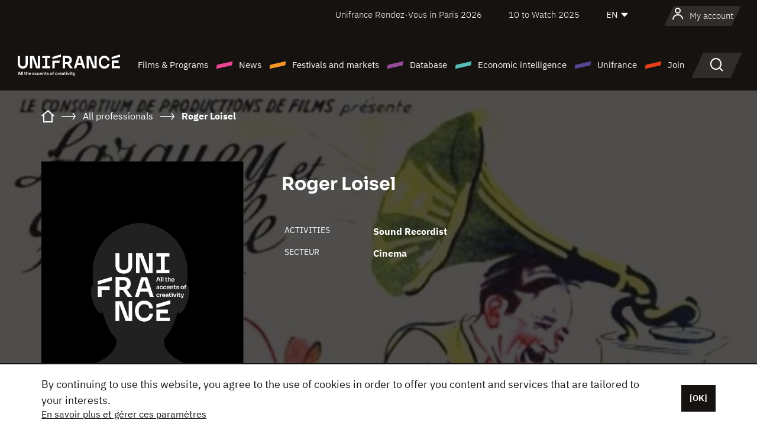

--- FILE ---
content_type: text/html; charset=utf-8
request_url: https://www.google.com/recaptcha/api2/anchor?ar=1&k=6LcJfHopAAAAAJA2ysQXhcpcbIYJi36tX6uIGLaU&co=aHR0cHM6Ly9lbi51bmlmcmFuY2Uub3JnOjQ0Mw..&hl=en&v=PoyoqOPhxBO7pBk68S4YbpHZ&size=normal&anchor-ms=20000&execute-ms=30000&cb=yyfuaiq8zh0h
body_size: 49438
content:
<!DOCTYPE HTML><html dir="ltr" lang="en"><head><meta http-equiv="Content-Type" content="text/html; charset=UTF-8">
<meta http-equiv="X-UA-Compatible" content="IE=edge">
<title>reCAPTCHA</title>
<style type="text/css">
/* cyrillic-ext */
@font-face {
  font-family: 'Roboto';
  font-style: normal;
  font-weight: 400;
  font-stretch: 100%;
  src: url(//fonts.gstatic.com/s/roboto/v48/KFO7CnqEu92Fr1ME7kSn66aGLdTylUAMa3GUBHMdazTgWw.woff2) format('woff2');
  unicode-range: U+0460-052F, U+1C80-1C8A, U+20B4, U+2DE0-2DFF, U+A640-A69F, U+FE2E-FE2F;
}
/* cyrillic */
@font-face {
  font-family: 'Roboto';
  font-style: normal;
  font-weight: 400;
  font-stretch: 100%;
  src: url(//fonts.gstatic.com/s/roboto/v48/KFO7CnqEu92Fr1ME7kSn66aGLdTylUAMa3iUBHMdazTgWw.woff2) format('woff2');
  unicode-range: U+0301, U+0400-045F, U+0490-0491, U+04B0-04B1, U+2116;
}
/* greek-ext */
@font-face {
  font-family: 'Roboto';
  font-style: normal;
  font-weight: 400;
  font-stretch: 100%;
  src: url(//fonts.gstatic.com/s/roboto/v48/KFO7CnqEu92Fr1ME7kSn66aGLdTylUAMa3CUBHMdazTgWw.woff2) format('woff2');
  unicode-range: U+1F00-1FFF;
}
/* greek */
@font-face {
  font-family: 'Roboto';
  font-style: normal;
  font-weight: 400;
  font-stretch: 100%;
  src: url(//fonts.gstatic.com/s/roboto/v48/KFO7CnqEu92Fr1ME7kSn66aGLdTylUAMa3-UBHMdazTgWw.woff2) format('woff2');
  unicode-range: U+0370-0377, U+037A-037F, U+0384-038A, U+038C, U+038E-03A1, U+03A3-03FF;
}
/* math */
@font-face {
  font-family: 'Roboto';
  font-style: normal;
  font-weight: 400;
  font-stretch: 100%;
  src: url(//fonts.gstatic.com/s/roboto/v48/KFO7CnqEu92Fr1ME7kSn66aGLdTylUAMawCUBHMdazTgWw.woff2) format('woff2');
  unicode-range: U+0302-0303, U+0305, U+0307-0308, U+0310, U+0312, U+0315, U+031A, U+0326-0327, U+032C, U+032F-0330, U+0332-0333, U+0338, U+033A, U+0346, U+034D, U+0391-03A1, U+03A3-03A9, U+03B1-03C9, U+03D1, U+03D5-03D6, U+03F0-03F1, U+03F4-03F5, U+2016-2017, U+2034-2038, U+203C, U+2040, U+2043, U+2047, U+2050, U+2057, U+205F, U+2070-2071, U+2074-208E, U+2090-209C, U+20D0-20DC, U+20E1, U+20E5-20EF, U+2100-2112, U+2114-2115, U+2117-2121, U+2123-214F, U+2190, U+2192, U+2194-21AE, U+21B0-21E5, U+21F1-21F2, U+21F4-2211, U+2213-2214, U+2216-22FF, U+2308-230B, U+2310, U+2319, U+231C-2321, U+2336-237A, U+237C, U+2395, U+239B-23B7, U+23D0, U+23DC-23E1, U+2474-2475, U+25AF, U+25B3, U+25B7, U+25BD, U+25C1, U+25CA, U+25CC, U+25FB, U+266D-266F, U+27C0-27FF, U+2900-2AFF, U+2B0E-2B11, U+2B30-2B4C, U+2BFE, U+3030, U+FF5B, U+FF5D, U+1D400-1D7FF, U+1EE00-1EEFF;
}
/* symbols */
@font-face {
  font-family: 'Roboto';
  font-style: normal;
  font-weight: 400;
  font-stretch: 100%;
  src: url(//fonts.gstatic.com/s/roboto/v48/KFO7CnqEu92Fr1ME7kSn66aGLdTylUAMaxKUBHMdazTgWw.woff2) format('woff2');
  unicode-range: U+0001-000C, U+000E-001F, U+007F-009F, U+20DD-20E0, U+20E2-20E4, U+2150-218F, U+2190, U+2192, U+2194-2199, U+21AF, U+21E6-21F0, U+21F3, U+2218-2219, U+2299, U+22C4-22C6, U+2300-243F, U+2440-244A, U+2460-24FF, U+25A0-27BF, U+2800-28FF, U+2921-2922, U+2981, U+29BF, U+29EB, U+2B00-2BFF, U+4DC0-4DFF, U+FFF9-FFFB, U+10140-1018E, U+10190-1019C, U+101A0, U+101D0-101FD, U+102E0-102FB, U+10E60-10E7E, U+1D2C0-1D2D3, U+1D2E0-1D37F, U+1F000-1F0FF, U+1F100-1F1AD, U+1F1E6-1F1FF, U+1F30D-1F30F, U+1F315, U+1F31C, U+1F31E, U+1F320-1F32C, U+1F336, U+1F378, U+1F37D, U+1F382, U+1F393-1F39F, U+1F3A7-1F3A8, U+1F3AC-1F3AF, U+1F3C2, U+1F3C4-1F3C6, U+1F3CA-1F3CE, U+1F3D4-1F3E0, U+1F3ED, U+1F3F1-1F3F3, U+1F3F5-1F3F7, U+1F408, U+1F415, U+1F41F, U+1F426, U+1F43F, U+1F441-1F442, U+1F444, U+1F446-1F449, U+1F44C-1F44E, U+1F453, U+1F46A, U+1F47D, U+1F4A3, U+1F4B0, U+1F4B3, U+1F4B9, U+1F4BB, U+1F4BF, U+1F4C8-1F4CB, U+1F4D6, U+1F4DA, U+1F4DF, U+1F4E3-1F4E6, U+1F4EA-1F4ED, U+1F4F7, U+1F4F9-1F4FB, U+1F4FD-1F4FE, U+1F503, U+1F507-1F50B, U+1F50D, U+1F512-1F513, U+1F53E-1F54A, U+1F54F-1F5FA, U+1F610, U+1F650-1F67F, U+1F687, U+1F68D, U+1F691, U+1F694, U+1F698, U+1F6AD, U+1F6B2, U+1F6B9-1F6BA, U+1F6BC, U+1F6C6-1F6CF, U+1F6D3-1F6D7, U+1F6E0-1F6EA, U+1F6F0-1F6F3, U+1F6F7-1F6FC, U+1F700-1F7FF, U+1F800-1F80B, U+1F810-1F847, U+1F850-1F859, U+1F860-1F887, U+1F890-1F8AD, U+1F8B0-1F8BB, U+1F8C0-1F8C1, U+1F900-1F90B, U+1F93B, U+1F946, U+1F984, U+1F996, U+1F9E9, U+1FA00-1FA6F, U+1FA70-1FA7C, U+1FA80-1FA89, U+1FA8F-1FAC6, U+1FACE-1FADC, U+1FADF-1FAE9, U+1FAF0-1FAF8, U+1FB00-1FBFF;
}
/* vietnamese */
@font-face {
  font-family: 'Roboto';
  font-style: normal;
  font-weight: 400;
  font-stretch: 100%;
  src: url(//fonts.gstatic.com/s/roboto/v48/KFO7CnqEu92Fr1ME7kSn66aGLdTylUAMa3OUBHMdazTgWw.woff2) format('woff2');
  unicode-range: U+0102-0103, U+0110-0111, U+0128-0129, U+0168-0169, U+01A0-01A1, U+01AF-01B0, U+0300-0301, U+0303-0304, U+0308-0309, U+0323, U+0329, U+1EA0-1EF9, U+20AB;
}
/* latin-ext */
@font-face {
  font-family: 'Roboto';
  font-style: normal;
  font-weight: 400;
  font-stretch: 100%;
  src: url(//fonts.gstatic.com/s/roboto/v48/KFO7CnqEu92Fr1ME7kSn66aGLdTylUAMa3KUBHMdazTgWw.woff2) format('woff2');
  unicode-range: U+0100-02BA, U+02BD-02C5, U+02C7-02CC, U+02CE-02D7, U+02DD-02FF, U+0304, U+0308, U+0329, U+1D00-1DBF, U+1E00-1E9F, U+1EF2-1EFF, U+2020, U+20A0-20AB, U+20AD-20C0, U+2113, U+2C60-2C7F, U+A720-A7FF;
}
/* latin */
@font-face {
  font-family: 'Roboto';
  font-style: normal;
  font-weight: 400;
  font-stretch: 100%;
  src: url(//fonts.gstatic.com/s/roboto/v48/KFO7CnqEu92Fr1ME7kSn66aGLdTylUAMa3yUBHMdazQ.woff2) format('woff2');
  unicode-range: U+0000-00FF, U+0131, U+0152-0153, U+02BB-02BC, U+02C6, U+02DA, U+02DC, U+0304, U+0308, U+0329, U+2000-206F, U+20AC, U+2122, U+2191, U+2193, U+2212, U+2215, U+FEFF, U+FFFD;
}
/* cyrillic-ext */
@font-face {
  font-family: 'Roboto';
  font-style: normal;
  font-weight: 500;
  font-stretch: 100%;
  src: url(//fonts.gstatic.com/s/roboto/v48/KFO7CnqEu92Fr1ME7kSn66aGLdTylUAMa3GUBHMdazTgWw.woff2) format('woff2');
  unicode-range: U+0460-052F, U+1C80-1C8A, U+20B4, U+2DE0-2DFF, U+A640-A69F, U+FE2E-FE2F;
}
/* cyrillic */
@font-face {
  font-family: 'Roboto';
  font-style: normal;
  font-weight: 500;
  font-stretch: 100%;
  src: url(//fonts.gstatic.com/s/roboto/v48/KFO7CnqEu92Fr1ME7kSn66aGLdTylUAMa3iUBHMdazTgWw.woff2) format('woff2');
  unicode-range: U+0301, U+0400-045F, U+0490-0491, U+04B0-04B1, U+2116;
}
/* greek-ext */
@font-face {
  font-family: 'Roboto';
  font-style: normal;
  font-weight: 500;
  font-stretch: 100%;
  src: url(//fonts.gstatic.com/s/roboto/v48/KFO7CnqEu92Fr1ME7kSn66aGLdTylUAMa3CUBHMdazTgWw.woff2) format('woff2');
  unicode-range: U+1F00-1FFF;
}
/* greek */
@font-face {
  font-family: 'Roboto';
  font-style: normal;
  font-weight: 500;
  font-stretch: 100%;
  src: url(//fonts.gstatic.com/s/roboto/v48/KFO7CnqEu92Fr1ME7kSn66aGLdTylUAMa3-UBHMdazTgWw.woff2) format('woff2');
  unicode-range: U+0370-0377, U+037A-037F, U+0384-038A, U+038C, U+038E-03A1, U+03A3-03FF;
}
/* math */
@font-face {
  font-family: 'Roboto';
  font-style: normal;
  font-weight: 500;
  font-stretch: 100%;
  src: url(//fonts.gstatic.com/s/roboto/v48/KFO7CnqEu92Fr1ME7kSn66aGLdTylUAMawCUBHMdazTgWw.woff2) format('woff2');
  unicode-range: U+0302-0303, U+0305, U+0307-0308, U+0310, U+0312, U+0315, U+031A, U+0326-0327, U+032C, U+032F-0330, U+0332-0333, U+0338, U+033A, U+0346, U+034D, U+0391-03A1, U+03A3-03A9, U+03B1-03C9, U+03D1, U+03D5-03D6, U+03F0-03F1, U+03F4-03F5, U+2016-2017, U+2034-2038, U+203C, U+2040, U+2043, U+2047, U+2050, U+2057, U+205F, U+2070-2071, U+2074-208E, U+2090-209C, U+20D0-20DC, U+20E1, U+20E5-20EF, U+2100-2112, U+2114-2115, U+2117-2121, U+2123-214F, U+2190, U+2192, U+2194-21AE, U+21B0-21E5, U+21F1-21F2, U+21F4-2211, U+2213-2214, U+2216-22FF, U+2308-230B, U+2310, U+2319, U+231C-2321, U+2336-237A, U+237C, U+2395, U+239B-23B7, U+23D0, U+23DC-23E1, U+2474-2475, U+25AF, U+25B3, U+25B7, U+25BD, U+25C1, U+25CA, U+25CC, U+25FB, U+266D-266F, U+27C0-27FF, U+2900-2AFF, U+2B0E-2B11, U+2B30-2B4C, U+2BFE, U+3030, U+FF5B, U+FF5D, U+1D400-1D7FF, U+1EE00-1EEFF;
}
/* symbols */
@font-face {
  font-family: 'Roboto';
  font-style: normal;
  font-weight: 500;
  font-stretch: 100%;
  src: url(//fonts.gstatic.com/s/roboto/v48/KFO7CnqEu92Fr1ME7kSn66aGLdTylUAMaxKUBHMdazTgWw.woff2) format('woff2');
  unicode-range: U+0001-000C, U+000E-001F, U+007F-009F, U+20DD-20E0, U+20E2-20E4, U+2150-218F, U+2190, U+2192, U+2194-2199, U+21AF, U+21E6-21F0, U+21F3, U+2218-2219, U+2299, U+22C4-22C6, U+2300-243F, U+2440-244A, U+2460-24FF, U+25A0-27BF, U+2800-28FF, U+2921-2922, U+2981, U+29BF, U+29EB, U+2B00-2BFF, U+4DC0-4DFF, U+FFF9-FFFB, U+10140-1018E, U+10190-1019C, U+101A0, U+101D0-101FD, U+102E0-102FB, U+10E60-10E7E, U+1D2C0-1D2D3, U+1D2E0-1D37F, U+1F000-1F0FF, U+1F100-1F1AD, U+1F1E6-1F1FF, U+1F30D-1F30F, U+1F315, U+1F31C, U+1F31E, U+1F320-1F32C, U+1F336, U+1F378, U+1F37D, U+1F382, U+1F393-1F39F, U+1F3A7-1F3A8, U+1F3AC-1F3AF, U+1F3C2, U+1F3C4-1F3C6, U+1F3CA-1F3CE, U+1F3D4-1F3E0, U+1F3ED, U+1F3F1-1F3F3, U+1F3F5-1F3F7, U+1F408, U+1F415, U+1F41F, U+1F426, U+1F43F, U+1F441-1F442, U+1F444, U+1F446-1F449, U+1F44C-1F44E, U+1F453, U+1F46A, U+1F47D, U+1F4A3, U+1F4B0, U+1F4B3, U+1F4B9, U+1F4BB, U+1F4BF, U+1F4C8-1F4CB, U+1F4D6, U+1F4DA, U+1F4DF, U+1F4E3-1F4E6, U+1F4EA-1F4ED, U+1F4F7, U+1F4F9-1F4FB, U+1F4FD-1F4FE, U+1F503, U+1F507-1F50B, U+1F50D, U+1F512-1F513, U+1F53E-1F54A, U+1F54F-1F5FA, U+1F610, U+1F650-1F67F, U+1F687, U+1F68D, U+1F691, U+1F694, U+1F698, U+1F6AD, U+1F6B2, U+1F6B9-1F6BA, U+1F6BC, U+1F6C6-1F6CF, U+1F6D3-1F6D7, U+1F6E0-1F6EA, U+1F6F0-1F6F3, U+1F6F7-1F6FC, U+1F700-1F7FF, U+1F800-1F80B, U+1F810-1F847, U+1F850-1F859, U+1F860-1F887, U+1F890-1F8AD, U+1F8B0-1F8BB, U+1F8C0-1F8C1, U+1F900-1F90B, U+1F93B, U+1F946, U+1F984, U+1F996, U+1F9E9, U+1FA00-1FA6F, U+1FA70-1FA7C, U+1FA80-1FA89, U+1FA8F-1FAC6, U+1FACE-1FADC, U+1FADF-1FAE9, U+1FAF0-1FAF8, U+1FB00-1FBFF;
}
/* vietnamese */
@font-face {
  font-family: 'Roboto';
  font-style: normal;
  font-weight: 500;
  font-stretch: 100%;
  src: url(//fonts.gstatic.com/s/roboto/v48/KFO7CnqEu92Fr1ME7kSn66aGLdTylUAMa3OUBHMdazTgWw.woff2) format('woff2');
  unicode-range: U+0102-0103, U+0110-0111, U+0128-0129, U+0168-0169, U+01A0-01A1, U+01AF-01B0, U+0300-0301, U+0303-0304, U+0308-0309, U+0323, U+0329, U+1EA0-1EF9, U+20AB;
}
/* latin-ext */
@font-face {
  font-family: 'Roboto';
  font-style: normal;
  font-weight: 500;
  font-stretch: 100%;
  src: url(//fonts.gstatic.com/s/roboto/v48/KFO7CnqEu92Fr1ME7kSn66aGLdTylUAMa3KUBHMdazTgWw.woff2) format('woff2');
  unicode-range: U+0100-02BA, U+02BD-02C5, U+02C7-02CC, U+02CE-02D7, U+02DD-02FF, U+0304, U+0308, U+0329, U+1D00-1DBF, U+1E00-1E9F, U+1EF2-1EFF, U+2020, U+20A0-20AB, U+20AD-20C0, U+2113, U+2C60-2C7F, U+A720-A7FF;
}
/* latin */
@font-face {
  font-family: 'Roboto';
  font-style: normal;
  font-weight: 500;
  font-stretch: 100%;
  src: url(//fonts.gstatic.com/s/roboto/v48/KFO7CnqEu92Fr1ME7kSn66aGLdTylUAMa3yUBHMdazQ.woff2) format('woff2');
  unicode-range: U+0000-00FF, U+0131, U+0152-0153, U+02BB-02BC, U+02C6, U+02DA, U+02DC, U+0304, U+0308, U+0329, U+2000-206F, U+20AC, U+2122, U+2191, U+2193, U+2212, U+2215, U+FEFF, U+FFFD;
}
/* cyrillic-ext */
@font-face {
  font-family: 'Roboto';
  font-style: normal;
  font-weight: 900;
  font-stretch: 100%;
  src: url(//fonts.gstatic.com/s/roboto/v48/KFO7CnqEu92Fr1ME7kSn66aGLdTylUAMa3GUBHMdazTgWw.woff2) format('woff2');
  unicode-range: U+0460-052F, U+1C80-1C8A, U+20B4, U+2DE0-2DFF, U+A640-A69F, U+FE2E-FE2F;
}
/* cyrillic */
@font-face {
  font-family: 'Roboto';
  font-style: normal;
  font-weight: 900;
  font-stretch: 100%;
  src: url(//fonts.gstatic.com/s/roboto/v48/KFO7CnqEu92Fr1ME7kSn66aGLdTylUAMa3iUBHMdazTgWw.woff2) format('woff2');
  unicode-range: U+0301, U+0400-045F, U+0490-0491, U+04B0-04B1, U+2116;
}
/* greek-ext */
@font-face {
  font-family: 'Roboto';
  font-style: normal;
  font-weight: 900;
  font-stretch: 100%;
  src: url(//fonts.gstatic.com/s/roboto/v48/KFO7CnqEu92Fr1ME7kSn66aGLdTylUAMa3CUBHMdazTgWw.woff2) format('woff2');
  unicode-range: U+1F00-1FFF;
}
/* greek */
@font-face {
  font-family: 'Roboto';
  font-style: normal;
  font-weight: 900;
  font-stretch: 100%;
  src: url(//fonts.gstatic.com/s/roboto/v48/KFO7CnqEu92Fr1ME7kSn66aGLdTylUAMa3-UBHMdazTgWw.woff2) format('woff2');
  unicode-range: U+0370-0377, U+037A-037F, U+0384-038A, U+038C, U+038E-03A1, U+03A3-03FF;
}
/* math */
@font-face {
  font-family: 'Roboto';
  font-style: normal;
  font-weight: 900;
  font-stretch: 100%;
  src: url(//fonts.gstatic.com/s/roboto/v48/KFO7CnqEu92Fr1ME7kSn66aGLdTylUAMawCUBHMdazTgWw.woff2) format('woff2');
  unicode-range: U+0302-0303, U+0305, U+0307-0308, U+0310, U+0312, U+0315, U+031A, U+0326-0327, U+032C, U+032F-0330, U+0332-0333, U+0338, U+033A, U+0346, U+034D, U+0391-03A1, U+03A3-03A9, U+03B1-03C9, U+03D1, U+03D5-03D6, U+03F0-03F1, U+03F4-03F5, U+2016-2017, U+2034-2038, U+203C, U+2040, U+2043, U+2047, U+2050, U+2057, U+205F, U+2070-2071, U+2074-208E, U+2090-209C, U+20D0-20DC, U+20E1, U+20E5-20EF, U+2100-2112, U+2114-2115, U+2117-2121, U+2123-214F, U+2190, U+2192, U+2194-21AE, U+21B0-21E5, U+21F1-21F2, U+21F4-2211, U+2213-2214, U+2216-22FF, U+2308-230B, U+2310, U+2319, U+231C-2321, U+2336-237A, U+237C, U+2395, U+239B-23B7, U+23D0, U+23DC-23E1, U+2474-2475, U+25AF, U+25B3, U+25B7, U+25BD, U+25C1, U+25CA, U+25CC, U+25FB, U+266D-266F, U+27C0-27FF, U+2900-2AFF, U+2B0E-2B11, U+2B30-2B4C, U+2BFE, U+3030, U+FF5B, U+FF5D, U+1D400-1D7FF, U+1EE00-1EEFF;
}
/* symbols */
@font-face {
  font-family: 'Roboto';
  font-style: normal;
  font-weight: 900;
  font-stretch: 100%;
  src: url(//fonts.gstatic.com/s/roboto/v48/KFO7CnqEu92Fr1ME7kSn66aGLdTylUAMaxKUBHMdazTgWw.woff2) format('woff2');
  unicode-range: U+0001-000C, U+000E-001F, U+007F-009F, U+20DD-20E0, U+20E2-20E4, U+2150-218F, U+2190, U+2192, U+2194-2199, U+21AF, U+21E6-21F0, U+21F3, U+2218-2219, U+2299, U+22C4-22C6, U+2300-243F, U+2440-244A, U+2460-24FF, U+25A0-27BF, U+2800-28FF, U+2921-2922, U+2981, U+29BF, U+29EB, U+2B00-2BFF, U+4DC0-4DFF, U+FFF9-FFFB, U+10140-1018E, U+10190-1019C, U+101A0, U+101D0-101FD, U+102E0-102FB, U+10E60-10E7E, U+1D2C0-1D2D3, U+1D2E0-1D37F, U+1F000-1F0FF, U+1F100-1F1AD, U+1F1E6-1F1FF, U+1F30D-1F30F, U+1F315, U+1F31C, U+1F31E, U+1F320-1F32C, U+1F336, U+1F378, U+1F37D, U+1F382, U+1F393-1F39F, U+1F3A7-1F3A8, U+1F3AC-1F3AF, U+1F3C2, U+1F3C4-1F3C6, U+1F3CA-1F3CE, U+1F3D4-1F3E0, U+1F3ED, U+1F3F1-1F3F3, U+1F3F5-1F3F7, U+1F408, U+1F415, U+1F41F, U+1F426, U+1F43F, U+1F441-1F442, U+1F444, U+1F446-1F449, U+1F44C-1F44E, U+1F453, U+1F46A, U+1F47D, U+1F4A3, U+1F4B0, U+1F4B3, U+1F4B9, U+1F4BB, U+1F4BF, U+1F4C8-1F4CB, U+1F4D6, U+1F4DA, U+1F4DF, U+1F4E3-1F4E6, U+1F4EA-1F4ED, U+1F4F7, U+1F4F9-1F4FB, U+1F4FD-1F4FE, U+1F503, U+1F507-1F50B, U+1F50D, U+1F512-1F513, U+1F53E-1F54A, U+1F54F-1F5FA, U+1F610, U+1F650-1F67F, U+1F687, U+1F68D, U+1F691, U+1F694, U+1F698, U+1F6AD, U+1F6B2, U+1F6B9-1F6BA, U+1F6BC, U+1F6C6-1F6CF, U+1F6D3-1F6D7, U+1F6E0-1F6EA, U+1F6F0-1F6F3, U+1F6F7-1F6FC, U+1F700-1F7FF, U+1F800-1F80B, U+1F810-1F847, U+1F850-1F859, U+1F860-1F887, U+1F890-1F8AD, U+1F8B0-1F8BB, U+1F8C0-1F8C1, U+1F900-1F90B, U+1F93B, U+1F946, U+1F984, U+1F996, U+1F9E9, U+1FA00-1FA6F, U+1FA70-1FA7C, U+1FA80-1FA89, U+1FA8F-1FAC6, U+1FACE-1FADC, U+1FADF-1FAE9, U+1FAF0-1FAF8, U+1FB00-1FBFF;
}
/* vietnamese */
@font-face {
  font-family: 'Roboto';
  font-style: normal;
  font-weight: 900;
  font-stretch: 100%;
  src: url(//fonts.gstatic.com/s/roboto/v48/KFO7CnqEu92Fr1ME7kSn66aGLdTylUAMa3OUBHMdazTgWw.woff2) format('woff2');
  unicode-range: U+0102-0103, U+0110-0111, U+0128-0129, U+0168-0169, U+01A0-01A1, U+01AF-01B0, U+0300-0301, U+0303-0304, U+0308-0309, U+0323, U+0329, U+1EA0-1EF9, U+20AB;
}
/* latin-ext */
@font-face {
  font-family: 'Roboto';
  font-style: normal;
  font-weight: 900;
  font-stretch: 100%;
  src: url(//fonts.gstatic.com/s/roboto/v48/KFO7CnqEu92Fr1ME7kSn66aGLdTylUAMa3KUBHMdazTgWw.woff2) format('woff2');
  unicode-range: U+0100-02BA, U+02BD-02C5, U+02C7-02CC, U+02CE-02D7, U+02DD-02FF, U+0304, U+0308, U+0329, U+1D00-1DBF, U+1E00-1E9F, U+1EF2-1EFF, U+2020, U+20A0-20AB, U+20AD-20C0, U+2113, U+2C60-2C7F, U+A720-A7FF;
}
/* latin */
@font-face {
  font-family: 'Roboto';
  font-style: normal;
  font-weight: 900;
  font-stretch: 100%;
  src: url(//fonts.gstatic.com/s/roboto/v48/KFO7CnqEu92Fr1ME7kSn66aGLdTylUAMa3yUBHMdazQ.woff2) format('woff2');
  unicode-range: U+0000-00FF, U+0131, U+0152-0153, U+02BB-02BC, U+02C6, U+02DA, U+02DC, U+0304, U+0308, U+0329, U+2000-206F, U+20AC, U+2122, U+2191, U+2193, U+2212, U+2215, U+FEFF, U+FFFD;
}

</style>
<link rel="stylesheet" type="text/css" href="https://www.gstatic.com/recaptcha/releases/PoyoqOPhxBO7pBk68S4YbpHZ/styles__ltr.css">
<script nonce="ZENPNJ6EW-VPhYiOTY4nhQ" type="text/javascript">window['__recaptcha_api'] = 'https://www.google.com/recaptcha/api2/';</script>
<script type="text/javascript" src="https://www.gstatic.com/recaptcha/releases/PoyoqOPhxBO7pBk68S4YbpHZ/recaptcha__en.js" nonce="ZENPNJ6EW-VPhYiOTY4nhQ">
      
    </script></head>
<body><div id="rc-anchor-alert" class="rc-anchor-alert"></div>
<input type="hidden" id="recaptcha-token" value="[base64]">
<script type="text/javascript" nonce="ZENPNJ6EW-VPhYiOTY4nhQ">
      recaptcha.anchor.Main.init("[\x22ainput\x22,[\x22bgdata\x22,\x22\x22,\[base64]/[base64]/[base64]/[base64]/[base64]/[base64]/KGcoTywyNTMsTy5PKSxVRyhPLEMpKTpnKE8sMjUzLEMpLE8pKSxsKSksTykpfSxieT1mdW5jdGlvbihDLE8sdSxsKXtmb3IobD0odT1SKEMpLDApO08+MDtPLS0pbD1sPDw4fFooQyk7ZyhDLHUsbCl9LFVHPWZ1bmN0aW9uKEMsTyl7Qy5pLmxlbmd0aD4xMDQ/[base64]/[base64]/[base64]/[base64]/[base64]/[base64]/[base64]\\u003d\x22,\[base64]\x22,\x22w4pPdMKvwrFJTsK4c1Jhw6A9wpPCt8OSwrhKwp4+w4QnZHrCn8KEworCk8OQwpA/KMOAw4LDjHwewoXDpsOmworDikgaKMKcwooCBS9JBcOUw4HDjsKGwr16ViJSw7EFw4XCvTvCnRFARcOzw6PCnSLCjsKbW8O0fcO9wq1mwq5vJy8ew5DCo3vCrMOQD8O/[base64]/CgUkOBcOIKm/CkVAfw7jDuwjClXctQsO9w6ESw7/[base64]/BR3CvcKSc3zDgB/CkMKGw41lIsOuwqDCg8KDZcOTBVXDs8KSwoMEwr3CvcKNw5rDtUzCgl4Tw5cVwo4yw4vCm8KRwonDr8OZRsKUGsOsw7t3wrrDrsKmwohQw7zCrAdqIsKXNsO+dVnCjMK4D3LCpcOAw5ckw6tTw5M4LcO3dMKew4M+w4vCgX7DrsK3wpvCt8ORCzg/w7YQUsK7TsKPUMK5QMO6fxrCuQMVwo7DgsOZwrzCrFh4R8KAeVg7esObw75zwrxSK07DnzBDw6pRw6fCisKew5QiE8OAwq3Cs8OvJGnClcK/w44ww7hOw4wUFMK0w71Vw6dvBCHDpQ7Cu8Kdw6s9w44Lw6nCn8KvFsKFTwrDiMOcBsO7HmTCisKoPh7Dplp9YwPDtj7DpUkOYsOxCcK2wofDvMKka8K+wqQrw6U6ZnEcwrE/w4DCtsOLVsKbw5wEwoItMsKswoHCncOgwroMDcKCw5dowo3Cs2DCgsOpw43ClsKxw5hCEMKSR8Kdwo/DogXCiMK/woUgPDM0bUbCvMKZUk4aLsKYVU3Cr8OxwrDDhDMVw53DvkjCilPCuBlVIMKtwobDqV9fwrDCoBNqwp3CukvCusKnHk0Twr/CjcOTw7vDj17CnMOPOsKNVSgzHgFORcOewq3DpUJfWADDlMOXwqDDhMKuScKsw5B8MBrCmMOSXR8swqjDrMO1w6BNw5Qsw6/Co8OJd3ETS8O7GsK8w7HDpsO8VcK+w6QMHsOLwqPDvip9R8ONV8OVKMOSE8KLEwfDlMOVQXVNNgFKwoJPRSlvEMKmwrpfVCNow7o8w7vCjhPDrmF4wqNVfjHCisK5wo4ZKMOZwqxywq7DslvCljN9LQjCkcKvGsOUBUbDnXHDkRkJw5/Cl3pYLMOPw4JjFizDqMOdwq3DqMOkwrHCh8O1U8OwPMKdC8O2ecKRwox0RsKUWQoNworDmFHDmMKydMORwq80a8K/d8ORw4Rsw4UkwqnCqMK9YQ3DiBLCqhgtwoTCtnjDocOxScOdw6gnWsKAMR55w7w5UsO5ICYweEFgwp3CkcKNw7rDmyN2b8Kqwp57CXzDrTI4csO6XcK4wrtrwr1sw4Flwr/DlcOFWsOXfcKXwrbDiX/[base64]/CmlAZw5NSQcOpI8KCbMKhBWvClxsBEm4XQsKEJCZpwqnCtGPCh8Kzw5TCnsOEXTk3wohjw6lvJUxQw6vCnTDDs8Oyb0nCtCnDkF7ChMKGRlEKFXYFwobClMO1EsKZwp3CiMKlBcK4IMO3AS/DrMOoNnHDoMOWIwUyw6gzaHMtwr1Rw5RbCsORw4oJw4jCqcKJwpcrKhbCmlFjES/DjlrDoMOVw63DnMOOJsO7wrrDsApWw51XG8KRw4lpYVLCuMKHXsK/[base64]/DlcKbYjHDpAwDdV17LzYWwpZswqchwrtJw71GKDjCugDCo8Kiwq0Nw4NXw63CpWg1w6TCjCnDqsK6w4rCmlTDjy7ChMOoMwRqc8Oiw4V/wpvCm8Owwr0iwpBAw6cXQcOhwrPDvcKmB1rCpcONwosZw6/DuxVXw5XDv8K0BloVYj/ChRV2TcOtfmPDusKjwoLCkAPClMO+w7bCu8KOwpIqVsKCSMKiIcOMw7nDmF43w4dAwp/CmjolKMK3NMKRVgbDo3k7NsOGwoHDjsOsTTYCKR7Cmh7DsCXCj0IjHcOEasODWFHCkHLDhzHDrX7Ci8OzccOGw7XCpcOuwqtvJxnDkMOcLMO+wo/CvsOtI8KhUw1UTE3DrcOdSsO0InQ1w65xw5/Csi9kwpDDrsOtw682w6oGbFIPAzpywoxEwq3Cj1ZoSMKvw7fCixQlGgfDjjJZLsK0TcOYLGfDi8OCwoBPFsKuPGt/w5Qgw43Dv8KLDDXDo0bDm8KRMTcUw7LCpcKRw5bCjcOOwp3Cv2MewofCnD3CgcKVFHZ1aAshwqjCn8OLw5jCpcKRwpI9cQAgXAFXw4DCt1PDsgnCoMOAw5LChcO2EGjCgWPClMOowp/[base64]/[base64]/Du8KdLMONwr3CrgnDn1rDhxpgTsO3Xy3DhsKSSsOLwpAIwqHChj3CpsKTwpxkwqc4wp/[base64]/[base64]/[base64]/DjcKqGsKmWsO/IcKeBx7CnMKewr/DgMOqCRA7blLCt1dowpLDpQ/CvcOgEsO3DMO/DXZzJ8KewoXDisOjw7UPCsKHZcOdYsK6HcKpw6sYwoENw7nCjwglwqfDl2JZwqvCsxdBwrnDl3JdUmBuSsKow6QZAMKIesOZM8OaWcONTW42woJFCxfDm8OWwq/DkmbCpFIPwqIFMsO+AsKxwqvDq15oXMOWw7PCtTFwwoPCmsOmwqdNwpHChcKZACzClMOKT1Aiw7fCtcKaw5ojwrYnw57DlERRw5/[base64]/DgxgSw6fCtXMAHsKtGMOUw5nDjkDCvXcdwr80VcKwFwdYwotWR3bDlcKvw45HwrB/[base64]/[base64]/DjvDq1hUJjrDlDQ6wqnDsGTCoEnCiyhywqwcwqvDuktII28kZsK3eERzbsOQwrwLwqUZw6cLwoMhTCvCny5+GsKfL8Ktw6PDrcORw6TCtGEEecOIw4QpUMOqKEgNZE18wqk/wo1Ywp/DkMK3NMO2w4HDgsOabhYZOgXDjcOZwqkFw5BLwpbDnBvCpsKBwoh0wqfCtzzCiMOFDTkgJ0XDqcOAfgdMw7/DjibCvsOkwqNxDWd9wrYDGMO/YcOiw7xVwqU6QsK5wozCnsOjMcKLwpJOMg/[base64]/elkpw407wrXCh8Klw7PCssKmw6TCrsKjwoBzw6k3MSg1wpATc8KYw6rDk1VsOxMJVcOHwpnDgcOBER7DtF/[base64]/CksKBw5lVw5vChw9mH8KBITrCjsOAaw5ow4lGwoZXH8Kbw5onw7pUworCv17DsMKdXsKzwpF5w7p6w7nCgAk1w7jDgnbCtMOuw4J7MzhdwqDCiUt/wqJxPsO8w5HCqXVNw4LDgsKeOMKCASHClXrDtElxwrovwroFGsKGbWZ/w7/[base64]/CgD/[base64]/DjMKkZlHDp8KoS8K9T1rDvCoXbMKLw7DCvADDhcOuDUUZwp4mwqMawqMgC20Pw7VNw4XDjzBpBsOQOsKGwoVGamYJAG7Cqgw/[base64]/[base64]/[base64]/[base64]/CuSc7wrZ2wqHDhgrDg8Opwq5bFsOXwrzDn8OPwpjClMK5wph4eSvCoyQSL8OYwo7ClcKew6HDs8KCwqvCqcKYJsOKXRXDqMO6wrg/PVt8ecO2PnfCg8K7woLCnsKpXMKzwqrDhWDDj8KQwo/[base64]/CkSVWwpsPwplIL0wcfGXDiMOowqtBUjVUw7zChlXDmiLDqjsAKFVoGCI2w59Gw6fCscOIwoPCr8K5R8O9w54XwoktwqU5woPDtMOHw4LDksO7bcKyLAhmdEhtDMORw4Nxwqc0wp4kwr/[base64]/[base64]/egDDu8KGMk4Nw6/CosOqw7bCkcKWXcOSwrRsMRjCt8OcSFM/[base64]/Cog0iScOUw6FHw6/[base64]/dsOzTwjDjlcVPsKCw53CumRYw5YCwrMHf2PDqsOHRjnDoUdaVcOMw4VERmnCqHHDoMKTw5/DlDHDq8KtwoBuwoXDgi5NGHEbGW1qw4EXw7HCijjCuwPDqlJEwqB7DkICOj7DvcOZLcOUw4I+FiFMWUjDhsO/bhxCXEVxesOxZ8OVJRZmBCnDrMO9DsKrCBAmPix4AyQWwq/CiDlvO8OswrXChSjDnS1aw59awqZQJhQKw4TChAHCm0jDvsO+w5gfw7JLT8Odw792wo/[base64]/fsKIwoXCqgwPwpXDtcOSesKuwqorK8OdS8KUXMOtY8O+wp3Dr3bDscO/B8KJWUbCry/DnAswwqFGwp3DtnrCmy3CqMKZf8KuZwXDk8KkP8KUD8KJPgDCtcOZwoPDlkh9OMO5LsKCw4HDoxDDjcOzwrHDlsKaYMKLw5LCv8Ogw43DjhQUPMKSdcO6KgEKXsOAQibDuxDDoMKoWcK7a8KdwrDCosKhA27CtsKewrDCsx15w6rCv2gUTMKaYzNEwo/DngbDuMKww5HCtcO7w48qN8KYw6DCmcKKBMODwro4wp/DpsOOwoDCmcO1IDATwoVEYl/Dm1jCiVbCgmTDtELCqMOdfwkWw57Cty/[base64]/CqwvCtFACB3vDtcK9wrEIwqHChEDCl8KEwoBWw4RwE3HCji5iw5TCi8ODKMOxw7tzwpZ5QsOVQW8SwpPClSHDl8O5w4x2cUYBa3XCqVfCtHwBwrzCnBvCk8OgHGrCl8KQQkbCvsKAFVJOw63DoMKIwrbDr8OgK00uYsK8w6xmHGx6wp8DKsKGe8Kjwr9/dMK1CxQmWsOxNcKUw53Do8Obw6gGU8K9Dj3CtcO9FjjCrcKxwqXCt0fCqcOwKWZvF8OswqXDonsMw6HCgcOBTcOCw71SD8KMZlfCu8OowpHCoDzCljYawrMvRXp+wo3CgQ9Iw4tsw4LCpcKHw4vDksO/DW4cwo5JwpBeGcOxRFXDmhDCgClow4nCkMK6FMKQTnxmwq1rwofDvx0HXkIxCToOwqnCr8OXesOxwqrCucKqFikfPS9rHkbDkS7DqMKeRG/[base64]/Dr1h8QMOxw6bDgsOpwp5xw7jCl29bT8K8DsKtwrNvw6nDvcOZwpPCpsK3w6bCk8Kfd27CiCRJZcKFMQx0c8O+asKyw6LDpsOrcS/ClGHDhB7CugNHw49rw5EHP8Oqw6jDq0glFXBDw7MDECB5wpDCql1Hw68nw71dwqRrJcOiWW91wrPDhUfCn8O+w67CsMOXwqNVLyTChGwTw4jCscOewr8vwqQAwqjDmkvDj0zCj8OUaMKlwqo9QwEyW8OkfsKOQAVwYl9BZcOANsO/[base64]/Dl8ORM3U5aHFjwqMHYcOhwqLCgQd9wotLThcRw6JNw6TCmiMgXDMGw6xGL8O0W8Oew5nDs8KTw5snwr7ChDPCpMOhwrsjfMKowopLw7ZGP1NVw7kTbMKuPT/DtsO6JcO5fMKsE8OsOcOoFk3CiMOKL8O5w7YTBhcTwrXClnPDtjjCnsOzGD/DhnovwqNdaMK0wpIWw5ZGZcKibMOOIzk0NyY5w4QKw6TDlyPDgFkRw6LCpMONcS8jU8OhwpjCs1k+w6IHf8Oow7nCs8KRwpDCn0vCi1VpUmsuYcK5LMK/XMOOU8OMwoVjw7paw6g4LsOjw4VOe8OmajYIeMO4wpoow6/DgQw1YxBIw4kyw6nCqjZfwpTDv8ODQD4dGcKrKVTCqhrCvMKNUcK3FETDtmfCn8K6W8O3woNXwofCrMKqBEvCrcOaVnthwo9ZbB7Con3DtAnDtl/CnHVJw4U+wpV2wpl6w4oaw4HDtMO6b8K1UsKSwp/CicOPwrJdXMKbOC7Cn8Ksw77Cl8K3w5giZF7DmEHCkcOdNGcvw63Dg8KUMw/[base64]/[base64]/Dm8KfRcKNW8OGCsO3f3bCh8Ovw7PDsQQKw4TDmsKqwqzDjwlbwrHCq8KgwoxNw41Fw7jDvUkRJnbClcOtaMOPw7NBw73DswzCincuw7pWw6LCiSXDiAhDUsOVM0HClsKIL0/CpiQkfMKtwqvDo8KCa8K2BmNYw7BwCcO5w4vCn8Kyw6jDnMKSXBokwqvCgy92UcKQw4zCngQxFh/CmMKSwoNIwpPDhFhxHcK5wqHDuSDDqkgTwrPDnMO7woPCrMOrw6tobsO4YlgxU8OAeGNJN0Nyw4vDqD5owq9Hwpxkw4/DniNowpXCuykAwptrwrJkVj7DvcKKwrRsw6BgFDd7w4RLw5/[base64]/w7XChMOsLHJwJMO3CTHDgHbDvCFnwr7Cm8KLw6zDpiLDrMKePSvDqMKowonClMO2RCXCi1HCmXwHwovDlcK7PcKVd8OYw4pXwrDCm8OIwroGw6LDsMK4w7vCgDfCpU9TSsOuwoIeP1jCpcK5w7LCrcOJwofChlHCqsO/w5jChQjDucKVwrHCucK8w6VdFwJrGsOvwrkRwrBeNsOOK2Q0RcKDXXDDu8KcHMKLw5TCuhjCoV9SXWVhwofCjzIndUTCpMKeHA7DvMOjw4leFXLDuTnDssOew7gcw7vDt8O2bh/DicOww6UTb8KmwrLDs8O9Gi8+SlLDuXICwrRoPsKiKsOBwrElw5oCw6XCvcOJJMKbw4NAwrHCu8Oewp4ew6XClFDDusOUKX5XwrbCjW8EK8KxScKLwpvCtsODw5TDsE/[base64]/DhUtYwr0Iw5cGw5ciw6EWw6vCh8O3w50/YsKNCjjDs8K0wqAwwojDgW/DhMOxw7gnHXtNw5XDg8KYw5NQVGpQw6/CrWLCsMO1fMKfw6TCrABWwol6w44rwqTCvMKnw7hSdVbDuzLDsRnDhcKNVcK8wp4Rw6XCusOsJADCqUbCgmnDjALCvcO5RcOcd8K+fXTDo8Khw4DCusOWV8KZwqHDu8OmDMKQHMK+LMOPw4RTa8OhHcOmw7XCisKVwqcVwqBowrsCw78+w6/DrMKlw4bCicKOXCF1Gj5NakpVwr8ew6/DksOAw7PDgGPCgsO3Sh1gwo1tDnckw6N+RlXDnh3CiTkUwrxJw7Yswrd0w55dwoLDkRFkX8Kuw7bDrQM8wqrCkUHDjMKMc8KYwo/[base64]/DhS3CvyXDvG88EMK7QQTClMKBwoNrwro2bsKFwojCizzDtMOGDBTDrGN4TMOke8KwPz/CpBPDrW7CmWRuesKPwqXDrCcTEWJSXDNuQTVzw4plJw/DnlfDkMO5w7DCmj4NY0XDq0MiOCvClsOmw6gFd8KBSCQ4wpdhS1x+w6jDlcOBw4DChQ0JwoN0bxwmwoZkw6/Coj94wqliF8KBwqfClMOiw64jw7djIsOrwoDDu8K9GcOwwpjDoVXCngDCn8OowrrDqzUKEyBCwqHDkAXDicKkEzrCoghWw6fDoyjDszdSw6h7wpDDkMOQw4BgwoDChArDp8Onwo0+FQUbw7MpDMK3w6PDmm7Cn0/DihjCqMOww5FDwqXDpsKgwonCkzdIdMOvwp7CkcKjwrQCc03DiMOLw6IfZcOzwrrCjsO/wqPCsMKKw5bDq0/[base64]/OsOmasOnVcOywq4ae8OfOmklPsK6w6LCpMOhwpXDvMKDw7XCqMO1NWJGCGHChcKoF0QNUiU9RxF+w4rCsMKlAhXCksOdH0HConVywokAw5XCo8KUw5N4PcK8wpg1BEfCssO9w6VBfxTDgGZTw5HCssOuw7XCmyvDlGHDp8Khwr8iw4YdfzA1w6LCmBnCjsOrw7tHw6/[base64]/Dl0RKU8KWw7XCllZgw5ttKcOPw5IkPcKEXQN2w7IHRMO3ShYYw4oUw6Vjwp5ibTlZLxnDosOIQwPClzEVw6nDlsOMw6DDtFrCr3TChMK8w4s/w4LDgklhAsOmw4Ezw5nClwnDoRvDl8OJw5PCig/Cs8OnwpDCu1zCl8OnwrDDjsKywpbDnWYBdsO/[base64]/Dow3CrkQKwqzDuxANw4jClRXDjMOrw5IjWiAWHcKgNmfDucKEwos3bwfCp3Zxw7TDi8K7a8OOOyTDujYcw6RFwoMhLMOBLsOXw6TDjMOYwpp+LC9ZdUbCkhrDuQfDksOlw4Q/RcKiwobCr1o1IUjDj2XDn8K+w5XCpDwFw4nDh8OdBsOyBWkCw5rCqE0Bwoxsb8KEwq7DsGvCgcK+w4JZOMO2w5PCgkDDqRrDhMKCBwJlwpE5A2tgbMOPwqkmMybCmMO2wpc5w4zDn8KrNxFdwp5Kwq3DgsK/USZbcMKsHkFjwqcRw67DoFI6PcKvw6ATEG10LkxvHG8Tw60AQ8OeCMO1WQrCi8O0d3jCml7DvsKRfcOddHYhe8K/w5ICYMKWRB/Dn8OzBMKrw6VAwpUTDFTDsMO8aMOhbXjCkcO8w6Yww61Xw73CssOhwq5gTx4eesKFw5EJO8OFwpcmwr52wp9efcKDUGbDk8ORIMKdQ8OvOxnCh8OOwprCjMOfT1dawoPCqCExJwrChlXDpA8Bw6nDjirCjgpxfn7Cnl5Jwp/DnsKAwoPDqTB1w6nDtsOCwoHCpy0JCMKcwqVSw4RJMcOCfwnCqsO3JMKLCUTDjsKAwpgKwqxaBcKewovCrSAiw63DgcOHLCjCgyw/w69iw4vDucOHw7oXwofDlHARw5omw6USdFTCpsOCE8OKGMORKMKjX8KPPX1SQSx4V1/CisOjw5LCs1IQwphDwpPDpMO9WcKlwpXCgysfw7tcSH7Doy/[base64]/[base64]/Dl1LChsKAE8K6wqfDnMKCw67CvHjDn8K3wpJvAEjDm8KqwrXDrR9vw7pIIRnDpCdRa8OXwpLDlVNBw6JRJ1PDscK8c35NVHodwozCl8OuW2LDqC5iwpE/w7vCisKfRMKNIMK5w4BXw6sQOMK4wrXDrsKrRxDCvHPDgDcTwoXCqhVVEcK0aCNLPk9rwobCuMKlP09cRk3CscKqwotjw5/CjsO7ZsKNR8Kow7nCgwBFPUbDoz0PwrMxw4fDmMK5cxxEwp/CrmFuw6DCt8OAEcOoVsKaViJNw6vDkRbCjF7DuF1WQsK4w4xRfSM7wr5KRgbCkBIyWsKOwqnClz1Lw4nDmhfCi8OewqrDqCTDs8OtHMKww6jCoQ/DlcOIwp/DiUrClxlywqhkwpc0Nn/CvcOfw4PCp8O0XMOsQzTCtMOodmQqw7EoexjDminCnk40MsOmdlrDqQLCusKEwpXCkMKSdm4lwrHDv8K9w546w6Auw4fDuRbCv8O+w6dmw5ZBw45qwplSD8K1FUHDs8OywrHCpcO/O8KHw57Dqm8WUsK4c23DuHBlV8KBfMOnw6JqXXNVwqswwoXCkMOET3HDrcOBNcO/[base64]/CkMOMw7TDv1vDm3EOexANfMOSwq4rH8Kcw4YbwrxDMcKwwpLDjMO5w5s7w5DDgwtPBh3CuMOmw55sQMKhw7/ChMKTw5nCsC8cwpRORS0eYno6w4BrwpxIw5VaZMK4EcO+w5LDsEZELMOKw4XDicOKJnR/w7jClEjDh0rDtRzCmcKRWglBM8ODQMOpw6F7w53Dmn3ClsOKwqnCsMKOwoJUZDREbcOQAiDCkcO+GSg/wqYAwqHDscOBw4LCucOYwpfClDd7w43ClMKWwrpnwpLDmS13wrvDtcKLw41zwpULUMK6HMOIw5/Dk0FlcwN6wp7Dr8KGwpnCqXPDoVfDpnTCuXXCnCbDilkbwpsOUD3Du8Kgw6DDl8K5w4BGQgDCscOCwovDmVhSKsK/[base64]/Ct8OScsKqIl7CicKWw7LChBzCq07CqsKww49EW8OaR30ySMK4E8KsDsKpEQwlO8KQwrx3T2jCpsOac8Oow5NYwoIwWShlw4EYw4nDsMO6aMOWw4MKw6/CoMKCwovDuRs/dsKXwoHDh33Dv8KXw7Exwo14wpTCsMOPwq/[base64]/DsDfDn353w5LCtQI2wo/CnMOfa8OcWsK1w4fDk195VwvDp2NEw6RoZSDCkTs4wpbCpcO5SGQ1woJlwrRdwqQJw7wjLcOUecKRwqNiw74XQmjDlmYgP8ODwqHCszN3wr0xwqDDlMKgA8K/CMORCl4AwoE6wpbCs8OndMKdAzRvDsO2MAPCpWXDsWnDi8K+TsOfwp4NAMO4wovCjEUhwrLCtMOUQsK8wrbClTHDl1J/[base64]/[base64]/Cnml3SmHDrDZAIMO7wptxChNafHJIbUNHN3fCvmzCqcKsDSvDvwzDmD/[base64]/DpDx1XB7CncKZXsOEw5zCn8K9Qg4gw7XDtsKawrZsUjQpb8K7w4JYOcOcw75sw6nDscO5EX5ZwobCuycjw5vDmF9vwo4JwplVN3LCqcO/w47CqMKIDhLCpFzCncKqO8Oxwoh+WmnCklLDmlIdE8OUw6h4bMK1NxTCsADDt11pw5JIIzHDiMKtw7YawrrDjwfDtltocyFKKMKpeS8Hwrl1GcOJw4JPwp1WZiQsw4wWw5fDicOeb8Otw6rCuiPCkks+GUDDrMKtCgxow5bCvxvClMKQwoBLa2zDo8K2GD7CgsK/ECkqc8K7LMOkwrEVGA/[base64]/DqE3Ch8KEwoPCm8OowoLDvMOmbMKSwqAGSMKaw74/wpzDkyQRwrlzw7LDkXHCsiQpRsOIIcOiag12wqYVf8KAMsOjfAd0KGvDoxzDkBTCnQrDncO5asOKwpjDnQNnw5Eke8KIKw3CucKTwoZgdEZfw68Zw5xyWMO3wokNL2/Dixk7woNuwqIDVHsxw7TDhMOKf1PCqT3CqMKiSsK7CcKlHAxpVsKFw5PCs8KPwqRxYsKaw5oSFC81IQDDmcKmw7NFwqwXNMKWw4AIChdkBFrDoRtRw5PCmMKDwoHDmDt5w5BjdzzCjsOcPB0pw6jCpMKMBjV/[base64]/w4zDixEnYWTCtMKIwrzDhxoDwo3DrsOlwrgrwqPDrsKZwojCtsKUbRwtwqDCvmHDo0wWw73CnsK/wqoPLcK9wpZvfsKIwpdZbcK2w7rClMOxfsO6HcOzw5LCrV7CvMKbw5p0OsOZLMK/IcOaw7fCm8KOEcO0aVXDuRgcw61vw6/Dp8O9ZMOfEMO4I8OHEWlbegzCqhDCnsKbB2xhw6khw4DDrk1+LDHCsRxve8OGL8ObwonDpcOKwrbClwvCjCjDqVFsw5zCnijCs8OQwr7DnR7Dl8K8wphEw4liw6Ibw4oJNCHCgTjDu2Qew5DChCB8OMODwrs2wr1sBsKZw4zCmsOUBsKdwo7Dux/CsgfCnSTDusKMKjcCw7ZxA1I/wr3Dmy8ARR7DmcKPTMKRO0PCocOpRcOLD8K+c2vCoSDDvcOhOmYsaMKNXsKHwqfCrFLDh2gMwpHDlMOyVcOEw7nCknLDhsOLw6vDjsKffsOxwqnCowlLw7FkG8Ksw4vDp2ZtYS/DlQVLwq7DmsKlf8OLw6/[base64]/wrACaMK1wqcRYmNiwqpXw74Sd8O1JzTDo3AUWMORBCg9dsK/wpIsw6XCn8OsUSnDszrDsyrCoMOPbA3CpcOgw4XDsyLCmMOTw4fCrDdow57Dm8OLHUE/wrdtw4VcBR3DnAF3e8KLw6Vkw5XCp0hjwpEfJMO/dMKKwqjClMKdwpXCkU4Iw715wrTCiMOqwrzDsz7DnMOlJcKswqHCoTdXJEMfNQnCisKgwqJow4AGwp46KsKbD8KpwovDrVXClABQw6lUFELDrMKEwrNbLGFrZ8KhwpQPZcOzSlQnw5AvwodyKwvDmcOWw6/DrMOMDy5iw6HDgcKkwprDjCbDskjCvGnCu8KRwpNcwr1hw5zCuzDCvDMdwp0CRArDrsKYEx/DsMKrHQHCk8OBVcKDTyzCq8Oww5rCgktkEMO7w5fCkVs2w51owr3DjwgYw58yS318WMOPwqhww78Sw6YzNXlfwr8xwodhTWcqNcOHw6rDmVNPw4dGdQk9c3vDjsKGw4FwZ8OwB8O2McOfA8Kgwo3CgTYxw7nCh8KOOcK/w5cQE8OtaUdLAhEVwrx2wqYHIsOlKknDvScLNsO+wrLDl8KWwr4ACgPDhcObSFBBB8KQwqHCqsOtw4fDk8O2wrLDscOAw6PCrVFxX8KwwpcpWAcKw6zDvl7DrcOAw7XDu8OlUsOpwp7CmcKVwrrCviRPwpIvUMOxwqdJwpJBw4TDnMOFCXPCo3/[base64]/DmsOVQnM7UQVbwrFRM8Ogw73DjMOYwqZxI8KLw7Uda8OLwpkbQsOGOnbCqsKaciLCksOdNWcGS8Oaw7ZIVh11DVrCjMO2blAKIB7DgU06w7fCrhBJwo/CihLDnQBiw4PCgMORPAHCv8OEc8Kbw6JQI8OiwqVaw7BGwoHCoMOlwotsQCDDn8ONGilGwo/CsAc3MMOVQFjDmnU+P0rDhMKNNlLCpcOOwp10wqPCvcOfLMOFUH7DlsOoDlpLFGVEQcOANFIZw7JBX8Olw6XCiVE+AmHCr0PChjQRc8KEwo9Qd2gPdzvCl8K1wq8jNsO3UcOCSSIQw7BMwrvCtyDCgMKpwoDDgsK3w7vCmGolwpXDqktrwp/[base64]/[base64]/DhMK1w54Ow6hxBMOXwrFew6fCrTtFGsO3w6HClCUmworCo8OEXCtKw79cwpDCoMKow5E/esK3w7AywqrDqMOMJMOHBsOtw74ZBgTCh8Oow5dqCVHDmE3CjSIJw5jCjhE8woPCu8OHKMODJCURwpjDi8KxIFXDg8OxPCHDo27DrWLDin51ecO/AMOCdMODw7o4w7xVwp/CnMK3w6vDpW7CgcOKwrkUw4/DjVHDgA1ENBB8Jx3Cg8KfwqAtB8OjwqBkwq8VwqhfbsKew6fCvsK0XhAofsKTwrJcwo/DkARDbcOjfnzDgsO/CMKiIsOAw6oTwpNVB8O/YMKiMcKawpzDkcKzw7fDncOZCW7DkcO2wqU4wpnDlF9dw6Z6wrXDpUILwq3CjTlgw53Dm8OOLiQrRcOyw4JqHWvDgW/Cg8K/[base64]/DnsKewpEFw6nDk8OzJ8KXC8OHQ8OBA8Oxw5rDkMO1wrzDqDzCucKNYcOEwrtkImrDvybCocOhw7HCr8Khw7rCjWrCv8OIwqQPbsKAfsKLf1M9w5VCw7s1Yn4zKsOzcR7Dpi/[base64]/[base64]/asKPw7jDmcOpwr8QJGcxw5jDisKQw6tXZsOLdsKjwrJHUcKdwoR5w7fCkcO/[base64]/Dh8KiwrzCvcKswrJtacOVwp7CsCcAw7vDi8OFVnLCkwwLIH/DjmTDlsKfw4YxImXClG7DrMKewpIlwp7Cj3fClh1ewp3CgjjDhsO/W1x/KEbCkCPDvsO4wpXDsMK7V3PDtkTDlMOuW8K/w7rCnR5EwpETO8KAaAduLsOjw5cuwrTDjGxeLMKpXxEGw7vDoMO/woPCscKow4TChsKIw7B1FMKSwpcuwozChsKyRWMpw5zDlcKuwq7CpcK7GsKSw6gRLk9nw50wwpJQJzN5w6I8JMKswqYOVxbDpBwhRHnChsKew4vDjsO3wp1kMU/CtBjCtT3ChMOwLizCrjHCucK+wogawobDjcKWdsKKwqozN1N0wpXDs8KLfVxJAsODO8OZOVPCscO0wrxkDsOaJy8Qw5LCmcO1U8O3w5/CgGXCj34rAAAmZlzDtsOQwpDClGMOYMO8E8O3wrPDjsOBE8Krw694LsKSw6p/wqkRwpTCocKmC8KcwqrDgMKxAMKbw5HDnMOWw4LDtEPDvTpqw6kVEsKAwp/[base64]/[base64]/DuyHDm8OEw6TCriBBwoXDo1vCk8K7eMKxwoHCig1Ew6hiA8Olw65KBk3CmkZDYcOiwojDs8KWw7zCigFowogaPw3DhQTCsXbDusODbBkdw77DisOcw4PDgMKbwpnCrcOyHQ7ChMKhw4PDkCMvw6bDlnPCgMO9JMK0wr/CjsKIdjLDv1vCgsK8D8Ktwr3Cp2Rzw7vCvcOnw5B6PsKOA2/CvMKjZQJ3wp3CpxxOV8Opwq5WfcKUw45Xwownw4Mcwq8/[base64]/Cp8OJw7tCfAfDrsKCMkVbJFXDvMKdwrF1wpTDlsK+w5fCsMOwwqvCgRHCmwMdOWNvwrTCu8KiE3fDj8K3w5ZJwrXCmcO1woLCv8Kxw4XCk8Kww7bCrsKTFcKJTsKYwpPCg1tMw77CgBtqeMOJKF0GEcOnwppMw4lBw6vDvcKUNWJww6wJdMO/w695w5jDtTTCi3jCkyQNwp/CqgxHwoNMHXHCn2vCq8OFNcONZAoPYsOMR8OfKxDDsR3CoMKYWynDs8OZwoPCqAkOeMOOScOuw7IPW8ORwrXCiBYsw6bCvsOqPTHDmU7Ct8KRw6XCjBvDlG0YSMOQFH/DkjrCmsOFw4ZATcKmdBUUbMKJw5TDiA3Dl8KSBMOaw4LCo8KjwoZ/RRTCr0zDmhBL\x22],null,[\x22conf\x22,null,\x226LcJfHopAAAAAJA2ysQXhcpcbIYJi36tX6uIGLaU\x22,0,null,null,null,1,[21,125,63,73,95,87,41,43,42,83,102,105,109,121],[1017145,739],0,null,null,null,null,0,null,0,1,700,1,null,0,\[base64]/76lBhn6iwkZoQoZnOKMAhnM8xEZ\x22,0,0,null,null,1,null,0,0,null,null,null,0],\x22https://en.unifrance.org:443\x22,null,[1,1,1],null,null,null,0,3600,[\x22https://www.google.com/intl/en/policies/privacy/\x22,\x22https://www.google.com/intl/en/policies/terms/\x22],\x22AXX5sKKYI3YDRfEnGnK13iJ4Qw7OvPQHPcNLFL7/bKc\\u003d\x22,0,0,null,1,1769363327662,0,0,[149,164,142,123],null,[10,242,249,136],\x22RC--ruD1wiJeAfUbQ\x22,null,null,null,null,null,\x220dAFcWeA4Bn8BNWTMeRyH8-nTknAZJumOpioIpRt4HV_24lv_HTC7F7CbS6fsomba1aEJDMk9GP1QT6xm-kiiNbuYhscMcwMs5dQ\x22,1769446127575]");
    </script></body></html>

--- FILE ---
content_type: text/html; charset=utf-8
request_url: https://www.google.com/recaptcha/api2/anchor?ar=1&k=6LcJfHopAAAAAJA2ysQXhcpcbIYJi36tX6uIGLaU&co=aHR0cHM6Ly9lbi51bmlmcmFuY2Uub3JnOjQ0Mw..&hl=en&v=PoyoqOPhxBO7pBk68S4YbpHZ&size=normal&anchor-ms=20000&execute-ms=30000&cb=t3zxxc99leh8
body_size: 49173
content:
<!DOCTYPE HTML><html dir="ltr" lang="en"><head><meta http-equiv="Content-Type" content="text/html; charset=UTF-8">
<meta http-equiv="X-UA-Compatible" content="IE=edge">
<title>reCAPTCHA</title>
<style type="text/css">
/* cyrillic-ext */
@font-face {
  font-family: 'Roboto';
  font-style: normal;
  font-weight: 400;
  font-stretch: 100%;
  src: url(//fonts.gstatic.com/s/roboto/v48/KFO7CnqEu92Fr1ME7kSn66aGLdTylUAMa3GUBHMdazTgWw.woff2) format('woff2');
  unicode-range: U+0460-052F, U+1C80-1C8A, U+20B4, U+2DE0-2DFF, U+A640-A69F, U+FE2E-FE2F;
}
/* cyrillic */
@font-face {
  font-family: 'Roboto';
  font-style: normal;
  font-weight: 400;
  font-stretch: 100%;
  src: url(//fonts.gstatic.com/s/roboto/v48/KFO7CnqEu92Fr1ME7kSn66aGLdTylUAMa3iUBHMdazTgWw.woff2) format('woff2');
  unicode-range: U+0301, U+0400-045F, U+0490-0491, U+04B0-04B1, U+2116;
}
/* greek-ext */
@font-face {
  font-family: 'Roboto';
  font-style: normal;
  font-weight: 400;
  font-stretch: 100%;
  src: url(//fonts.gstatic.com/s/roboto/v48/KFO7CnqEu92Fr1ME7kSn66aGLdTylUAMa3CUBHMdazTgWw.woff2) format('woff2');
  unicode-range: U+1F00-1FFF;
}
/* greek */
@font-face {
  font-family: 'Roboto';
  font-style: normal;
  font-weight: 400;
  font-stretch: 100%;
  src: url(//fonts.gstatic.com/s/roboto/v48/KFO7CnqEu92Fr1ME7kSn66aGLdTylUAMa3-UBHMdazTgWw.woff2) format('woff2');
  unicode-range: U+0370-0377, U+037A-037F, U+0384-038A, U+038C, U+038E-03A1, U+03A3-03FF;
}
/* math */
@font-face {
  font-family: 'Roboto';
  font-style: normal;
  font-weight: 400;
  font-stretch: 100%;
  src: url(//fonts.gstatic.com/s/roboto/v48/KFO7CnqEu92Fr1ME7kSn66aGLdTylUAMawCUBHMdazTgWw.woff2) format('woff2');
  unicode-range: U+0302-0303, U+0305, U+0307-0308, U+0310, U+0312, U+0315, U+031A, U+0326-0327, U+032C, U+032F-0330, U+0332-0333, U+0338, U+033A, U+0346, U+034D, U+0391-03A1, U+03A3-03A9, U+03B1-03C9, U+03D1, U+03D5-03D6, U+03F0-03F1, U+03F4-03F5, U+2016-2017, U+2034-2038, U+203C, U+2040, U+2043, U+2047, U+2050, U+2057, U+205F, U+2070-2071, U+2074-208E, U+2090-209C, U+20D0-20DC, U+20E1, U+20E5-20EF, U+2100-2112, U+2114-2115, U+2117-2121, U+2123-214F, U+2190, U+2192, U+2194-21AE, U+21B0-21E5, U+21F1-21F2, U+21F4-2211, U+2213-2214, U+2216-22FF, U+2308-230B, U+2310, U+2319, U+231C-2321, U+2336-237A, U+237C, U+2395, U+239B-23B7, U+23D0, U+23DC-23E1, U+2474-2475, U+25AF, U+25B3, U+25B7, U+25BD, U+25C1, U+25CA, U+25CC, U+25FB, U+266D-266F, U+27C0-27FF, U+2900-2AFF, U+2B0E-2B11, U+2B30-2B4C, U+2BFE, U+3030, U+FF5B, U+FF5D, U+1D400-1D7FF, U+1EE00-1EEFF;
}
/* symbols */
@font-face {
  font-family: 'Roboto';
  font-style: normal;
  font-weight: 400;
  font-stretch: 100%;
  src: url(//fonts.gstatic.com/s/roboto/v48/KFO7CnqEu92Fr1ME7kSn66aGLdTylUAMaxKUBHMdazTgWw.woff2) format('woff2');
  unicode-range: U+0001-000C, U+000E-001F, U+007F-009F, U+20DD-20E0, U+20E2-20E4, U+2150-218F, U+2190, U+2192, U+2194-2199, U+21AF, U+21E6-21F0, U+21F3, U+2218-2219, U+2299, U+22C4-22C6, U+2300-243F, U+2440-244A, U+2460-24FF, U+25A0-27BF, U+2800-28FF, U+2921-2922, U+2981, U+29BF, U+29EB, U+2B00-2BFF, U+4DC0-4DFF, U+FFF9-FFFB, U+10140-1018E, U+10190-1019C, U+101A0, U+101D0-101FD, U+102E0-102FB, U+10E60-10E7E, U+1D2C0-1D2D3, U+1D2E0-1D37F, U+1F000-1F0FF, U+1F100-1F1AD, U+1F1E6-1F1FF, U+1F30D-1F30F, U+1F315, U+1F31C, U+1F31E, U+1F320-1F32C, U+1F336, U+1F378, U+1F37D, U+1F382, U+1F393-1F39F, U+1F3A7-1F3A8, U+1F3AC-1F3AF, U+1F3C2, U+1F3C4-1F3C6, U+1F3CA-1F3CE, U+1F3D4-1F3E0, U+1F3ED, U+1F3F1-1F3F3, U+1F3F5-1F3F7, U+1F408, U+1F415, U+1F41F, U+1F426, U+1F43F, U+1F441-1F442, U+1F444, U+1F446-1F449, U+1F44C-1F44E, U+1F453, U+1F46A, U+1F47D, U+1F4A3, U+1F4B0, U+1F4B3, U+1F4B9, U+1F4BB, U+1F4BF, U+1F4C8-1F4CB, U+1F4D6, U+1F4DA, U+1F4DF, U+1F4E3-1F4E6, U+1F4EA-1F4ED, U+1F4F7, U+1F4F9-1F4FB, U+1F4FD-1F4FE, U+1F503, U+1F507-1F50B, U+1F50D, U+1F512-1F513, U+1F53E-1F54A, U+1F54F-1F5FA, U+1F610, U+1F650-1F67F, U+1F687, U+1F68D, U+1F691, U+1F694, U+1F698, U+1F6AD, U+1F6B2, U+1F6B9-1F6BA, U+1F6BC, U+1F6C6-1F6CF, U+1F6D3-1F6D7, U+1F6E0-1F6EA, U+1F6F0-1F6F3, U+1F6F7-1F6FC, U+1F700-1F7FF, U+1F800-1F80B, U+1F810-1F847, U+1F850-1F859, U+1F860-1F887, U+1F890-1F8AD, U+1F8B0-1F8BB, U+1F8C0-1F8C1, U+1F900-1F90B, U+1F93B, U+1F946, U+1F984, U+1F996, U+1F9E9, U+1FA00-1FA6F, U+1FA70-1FA7C, U+1FA80-1FA89, U+1FA8F-1FAC6, U+1FACE-1FADC, U+1FADF-1FAE9, U+1FAF0-1FAF8, U+1FB00-1FBFF;
}
/* vietnamese */
@font-face {
  font-family: 'Roboto';
  font-style: normal;
  font-weight: 400;
  font-stretch: 100%;
  src: url(//fonts.gstatic.com/s/roboto/v48/KFO7CnqEu92Fr1ME7kSn66aGLdTylUAMa3OUBHMdazTgWw.woff2) format('woff2');
  unicode-range: U+0102-0103, U+0110-0111, U+0128-0129, U+0168-0169, U+01A0-01A1, U+01AF-01B0, U+0300-0301, U+0303-0304, U+0308-0309, U+0323, U+0329, U+1EA0-1EF9, U+20AB;
}
/* latin-ext */
@font-face {
  font-family: 'Roboto';
  font-style: normal;
  font-weight: 400;
  font-stretch: 100%;
  src: url(//fonts.gstatic.com/s/roboto/v48/KFO7CnqEu92Fr1ME7kSn66aGLdTylUAMa3KUBHMdazTgWw.woff2) format('woff2');
  unicode-range: U+0100-02BA, U+02BD-02C5, U+02C7-02CC, U+02CE-02D7, U+02DD-02FF, U+0304, U+0308, U+0329, U+1D00-1DBF, U+1E00-1E9F, U+1EF2-1EFF, U+2020, U+20A0-20AB, U+20AD-20C0, U+2113, U+2C60-2C7F, U+A720-A7FF;
}
/* latin */
@font-face {
  font-family: 'Roboto';
  font-style: normal;
  font-weight: 400;
  font-stretch: 100%;
  src: url(//fonts.gstatic.com/s/roboto/v48/KFO7CnqEu92Fr1ME7kSn66aGLdTylUAMa3yUBHMdazQ.woff2) format('woff2');
  unicode-range: U+0000-00FF, U+0131, U+0152-0153, U+02BB-02BC, U+02C6, U+02DA, U+02DC, U+0304, U+0308, U+0329, U+2000-206F, U+20AC, U+2122, U+2191, U+2193, U+2212, U+2215, U+FEFF, U+FFFD;
}
/* cyrillic-ext */
@font-face {
  font-family: 'Roboto';
  font-style: normal;
  font-weight: 500;
  font-stretch: 100%;
  src: url(//fonts.gstatic.com/s/roboto/v48/KFO7CnqEu92Fr1ME7kSn66aGLdTylUAMa3GUBHMdazTgWw.woff2) format('woff2');
  unicode-range: U+0460-052F, U+1C80-1C8A, U+20B4, U+2DE0-2DFF, U+A640-A69F, U+FE2E-FE2F;
}
/* cyrillic */
@font-face {
  font-family: 'Roboto';
  font-style: normal;
  font-weight: 500;
  font-stretch: 100%;
  src: url(//fonts.gstatic.com/s/roboto/v48/KFO7CnqEu92Fr1ME7kSn66aGLdTylUAMa3iUBHMdazTgWw.woff2) format('woff2');
  unicode-range: U+0301, U+0400-045F, U+0490-0491, U+04B0-04B1, U+2116;
}
/* greek-ext */
@font-face {
  font-family: 'Roboto';
  font-style: normal;
  font-weight: 500;
  font-stretch: 100%;
  src: url(//fonts.gstatic.com/s/roboto/v48/KFO7CnqEu92Fr1ME7kSn66aGLdTylUAMa3CUBHMdazTgWw.woff2) format('woff2');
  unicode-range: U+1F00-1FFF;
}
/* greek */
@font-face {
  font-family: 'Roboto';
  font-style: normal;
  font-weight: 500;
  font-stretch: 100%;
  src: url(//fonts.gstatic.com/s/roboto/v48/KFO7CnqEu92Fr1ME7kSn66aGLdTylUAMa3-UBHMdazTgWw.woff2) format('woff2');
  unicode-range: U+0370-0377, U+037A-037F, U+0384-038A, U+038C, U+038E-03A1, U+03A3-03FF;
}
/* math */
@font-face {
  font-family: 'Roboto';
  font-style: normal;
  font-weight: 500;
  font-stretch: 100%;
  src: url(//fonts.gstatic.com/s/roboto/v48/KFO7CnqEu92Fr1ME7kSn66aGLdTylUAMawCUBHMdazTgWw.woff2) format('woff2');
  unicode-range: U+0302-0303, U+0305, U+0307-0308, U+0310, U+0312, U+0315, U+031A, U+0326-0327, U+032C, U+032F-0330, U+0332-0333, U+0338, U+033A, U+0346, U+034D, U+0391-03A1, U+03A3-03A9, U+03B1-03C9, U+03D1, U+03D5-03D6, U+03F0-03F1, U+03F4-03F5, U+2016-2017, U+2034-2038, U+203C, U+2040, U+2043, U+2047, U+2050, U+2057, U+205F, U+2070-2071, U+2074-208E, U+2090-209C, U+20D0-20DC, U+20E1, U+20E5-20EF, U+2100-2112, U+2114-2115, U+2117-2121, U+2123-214F, U+2190, U+2192, U+2194-21AE, U+21B0-21E5, U+21F1-21F2, U+21F4-2211, U+2213-2214, U+2216-22FF, U+2308-230B, U+2310, U+2319, U+231C-2321, U+2336-237A, U+237C, U+2395, U+239B-23B7, U+23D0, U+23DC-23E1, U+2474-2475, U+25AF, U+25B3, U+25B7, U+25BD, U+25C1, U+25CA, U+25CC, U+25FB, U+266D-266F, U+27C0-27FF, U+2900-2AFF, U+2B0E-2B11, U+2B30-2B4C, U+2BFE, U+3030, U+FF5B, U+FF5D, U+1D400-1D7FF, U+1EE00-1EEFF;
}
/* symbols */
@font-face {
  font-family: 'Roboto';
  font-style: normal;
  font-weight: 500;
  font-stretch: 100%;
  src: url(//fonts.gstatic.com/s/roboto/v48/KFO7CnqEu92Fr1ME7kSn66aGLdTylUAMaxKUBHMdazTgWw.woff2) format('woff2');
  unicode-range: U+0001-000C, U+000E-001F, U+007F-009F, U+20DD-20E0, U+20E2-20E4, U+2150-218F, U+2190, U+2192, U+2194-2199, U+21AF, U+21E6-21F0, U+21F3, U+2218-2219, U+2299, U+22C4-22C6, U+2300-243F, U+2440-244A, U+2460-24FF, U+25A0-27BF, U+2800-28FF, U+2921-2922, U+2981, U+29BF, U+29EB, U+2B00-2BFF, U+4DC0-4DFF, U+FFF9-FFFB, U+10140-1018E, U+10190-1019C, U+101A0, U+101D0-101FD, U+102E0-102FB, U+10E60-10E7E, U+1D2C0-1D2D3, U+1D2E0-1D37F, U+1F000-1F0FF, U+1F100-1F1AD, U+1F1E6-1F1FF, U+1F30D-1F30F, U+1F315, U+1F31C, U+1F31E, U+1F320-1F32C, U+1F336, U+1F378, U+1F37D, U+1F382, U+1F393-1F39F, U+1F3A7-1F3A8, U+1F3AC-1F3AF, U+1F3C2, U+1F3C4-1F3C6, U+1F3CA-1F3CE, U+1F3D4-1F3E0, U+1F3ED, U+1F3F1-1F3F3, U+1F3F5-1F3F7, U+1F408, U+1F415, U+1F41F, U+1F426, U+1F43F, U+1F441-1F442, U+1F444, U+1F446-1F449, U+1F44C-1F44E, U+1F453, U+1F46A, U+1F47D, U+1F4A3, U+1F4B0, U+1F4B3, U+1F4B9, U+1F4BB, U+1F4BF, U+1F4C8-1F4CB, U+1F4D6, U+1F4DA, U+1F4DF, U+1F4E3-1F4E6, U+1F4EA-1F4ED, U+1F4F7, U+1F4F9-1F4FB, U+1F4FD-1F4FE, U+1F503, U+1F507-1F50B, U+1F50D, U+1F512-1F513, U+1F53E-1F54A, U+1F54F-1F5FA, U+1F610, U+1F650-1F67F, U+1F687, U+1F68D, U+1F691, U+1F694, U+1F698, U+1F6AD, U+1F6B2, U+1F6B9-1F6BA, U+1F6BC, U+1F6C6-1F6CF, U+1F6D3-1F6D7, U+1F6E0-1F6EA, U+1F6F0-1F6F3, U+1F6F7-1F6FC, U+1F700-1F7FF, U+1F800-1F80B, U+1F810-1F847, U+1F850-1F859, U+1F860-1F887, U+1F890-1F8AD, U+1F8B0-1F8BB, U+1F8C0-1F8C1, U+1F900-1F90B, U+1F93B, U+1F946, U+1F984, U+1F996, U+1F9E9, U+1FA00-1FA6F, U+1FA70-1FA7C, U+1FA80-1FA89, U+1FA8F-1FAC6, U+1FACE-1FADC, U+1FADF-1FAE9, U+1FAF0-1FAF8, U+1FB00-1FBFF;
}
/* vietnamese */
@font-face {
  font-family: 'Roboto';
  font-style: normal;
  font-weight: 500;
  font-stretch: 100%;
  src: url(//fonts.gstatic.com/s/roboto/v48/KFO7CnqEu92Fr1ME7kSn66aGLdTylUAMa3OUBHMdazTgWw.woff2) format('woff2');
  unicode-range: U+0102-0103, U+0110-0111, U+0128-0129, U+0168-0169, U+01A0-01A1, U+01AF-01B0, U+0300-0301, U+0303-0304, U+0308-0309, U+0323, U+0329, U+1EA0-1EF9, U+20AB;
}
/* latin-ext */
@font-face {
  font-family: 'Roboto';
  font-style: normal;
  font-weight: 500;
  font-stretch: 100%;
  src: url(//fonts.gstatic.com/s/roboto/v48/KFO7CnqEu92Fr1ME7kSn66aGLdTylUAMa3KUBHMdazTgWw.woff2) format('woff2');
  unicode-range: U+0100-02BA, U+02BD-02C5, U+02C7-02CC, U+02CE-02D7, U+02DD-02FF, U+0304, U+0308, U+0329, U+1D00-1DBF, U+1E00-1E9F, U+1EF2-1EFF, U+2020, U+20A0-20AB, U+20AD-20C0, U+2113, U+2C60-2C7F, U+A720-A7FF;
}
/* latin */
@font-face {
  font-family: 'Roboto';
  font-style: normal;
  font-weight: 500;
  font-stretch: 100%;
  src: url(//fonts.gstatic.com/s/roboto/v48/KFO7CnqEu92Fr1ME7kSn66aGLdTylUAMa3yUBHMdazQ.woff2) format('woff2');
  unicode-range: U+0000-00FF, U+0131, U+0152-0153, U+02BB-02BC, U+02C6, U+02DA, U+02DC, U+0304, U+0308, U+0329, U+2000-206F, U+20AC, U+2122, U+2191, U+2193, U+2212, U+2215, U+FEFF, U+FFFD;
}
/* cyrillic-ext */
@font-face {
  font-family: 'Roboto';
  font-style: normal;
  font-weight: 900;
  font-stretch: 100%;
  src: url(//fonts.gstatic.com/s/roboto/v48/KFO7CnqEu92Fr1ME7kSn66aGLdTylUAMa3GUBHMdazTgWw.woff2) format('woff2');
  unicode-range: U+0460-052F, U+1C80-1C8A, U+20B4, U+2DE0-2DFF, U+A640-A69F, U+FE2E-FE2F;
}
/* cyrillic */
@font-face {
  font-family: 'Roboto';
  font-style: normal;
  font-weight: 900;
  font-stretch: 100%;
  src: url(//fonts.gstatic.com/s/roboto/v48/KFO7CnqEu92Fr1ME7kSn66aGLdTylUAMa3iUBHMdazTgWw.woff2) format('woff2');
  unicode-range: U+0301, U+0400-045F, U+0490-0491, U+04B0-04B1, U+2116;
}
/* greek-ext */
@font-face {
  font-family: 'Roboto';
  font-style: normal;
  font-weight: 900;
  font-stretch: 100%;
  src: url(//fonts.gstatic.com/s/roboto/v48/KFO7CnqEu92Fr1ME7kSn66aGLdTylUAMa3CUBHMdazTgWw.woff2) format('woff2');
  unicode-range: U+1F00-1FFF;
}
/* greek */
@font-face {
  font-family: 'Roboto';
  font-style: normal;
  font-weight: 900;
  font-stretch: 100%;
  src: url(//fonts.gstatic.com/s/roboto/v48/KFO7CnqEu92Fr1ME7kSn66aGLdTylUAMa3-UBHMdazTgWw.woff2) format('woff2');
  unicode-range: U+0370-0377, U+037A-037F, U+0384-038A, U+038C, U+038E-03A1, U+03A3-03FF;
}
/* math */
@font-face {
  font-family: 'Roboto';
  font-style: normal;
  font-weight: 900;
  font-stretch: 100%;
  src: url(//fonts.gstatic.com/s/roboto/v48/KFO7CnqEu92Fr1ME7kSn66aGLdTylUAMawCUBHMdazTgWw.woff2) format('woff2');
  unicode-range: U+0302-0303, U+0305, U+0307-0308, U+0310, U+0312, U+0315, U+031A, U+0326-0327, U+032C, U+032F-0330, U+0332-0333, U+0338, U+033A, U+0346, U+034D, U+0391-03A1, U+03A3-03A9, U+03B1-03C9, U+03D1, U+03D5-03D6, U+03F0-03F1, U+03F4-03F5, U+2016-2017, U+2034-2038, U+203C, U+2040, U+2043, U+2047, U+2050, U+2057, U+205F, U+2070-2071, U+2074-208E, U+2090-209C, U+20D0-20DC, U+20E1, U+20E5-20EF, U+2100-2112, U+2114-2115, U+2117-2121, U+2123-214F, U+2190, U+2192, U+2194-21AE, U+21B0-21E5, U+21F1-21F2, U+21F4-2211, U+2213-2214, U+2216-22FF, U+2308-230B, U+2310, U+2319, U+231C-2321, U+2336-237A, U+237C, U+2395, U+239B-23B7, U+23D0, U+23DC-23E1, U+2474-2475, U+25AF, U+25B3, U+25B7, U+25BD, U+25C1, U+25CA, U+25CC, U+25FB, U+266D-266F, U+27C0-27FF, U+2900-2AFF, U+2B0E-2B11, U+2B30-2B4C, U+2BFE, U+3030, U+FF5B, U+FF5D, U+1D400-1D7FF, U+1EE00-1EEFF;
}
/* symbols */
@font-face {
  font-family: 'Roboto';
  font-style: normal;
  font-weight: 900;
  font-stretch: 100%;
  src: url(//fonts.gstatic.com/s/roboto/v48/KFO7CnqEu92Fr1ME7kSn66aGLdTylUAMaxKUBHMdazTgWw.woff2) format('woff2');
  unicode-range: U+0001-000C, U+000E-001F, U+007F-009F, U+20DD-20E0, U+20E2-20E4, U+2150-218F, U+2190, U+2192, U+2194-2199, U+21AF, U+21E6-21F0, U+21F3, U+2218-2219, U+2299, U+22C4-22C6, U+2300-243F, U+2440-244A, U+2460-24FF, U+25A0-27BF, U+2800-28FF, U+2921-2922, U+2981, U+29BF, U+29EB, U+2B00-2BFF, U+4DC0-4DFF, U+FFF9-FFFB, U+10140-1018E, U+10190-1019C, U+101A0, U+101D0-101FD, U+102E0-102FB, U+10E60-10E7E, U+1D2C0-1D2D3, U+1D2E0-1D37F, U+1F000-1F0FF, U+1F100-1F1AD, U+1F1E6-1F1FF, U+1F30D-1F30F, U+1F315, U+1F31C, U+1F31E, U+1F320-1F32C, U+1F336, U+1F378, U+1F37D, U+1F382, U+1F393-1F39F, U+1F3A7-1F3A8, U+1F3AC-1F3AF, U+1F3C2, U+1F3C4-1F3C6, U+1F3CA-1F3CE, U+1F3D4-1F3E0, U+1F3ED, U+1F3F1-1F3F3, U+1F3F5-1F3F7, U+1F408, U+1F415, U+1F41F, U+1F426, U+1F43F, U+1F441-1F442, U+1F444, U+1F446-1F449, U+1F44C-1F44E, U+1F453, U+1F46A, U+1F47D, U+1F4A3, U+1F4B0, U+1F4B3, U+1F4B9, U+1F4BB, U+1F4BF, U+1F4C8-1F4CB, U+1F4D6, U+1F4DA, U+1F4DF, U+1F4E3-1F4E6, U+1F4EA-1F4ED, U+1F4F7, U+1F4F9-1F4FB, U+1F4FD-1F4FE, U+1F503, U+1F507-1F50B, U+1F50D, U+1F512-1F513, U+1F53E-1F54A, U+1F54F-1F5FA, U+1F610, U+1F650-1F67F, U+1F687, U+1F68D, U+1F691, U+1F694, U+1F698, U+1F6AD, U+1F6B2, U+1F6B9-1F6BA, U+1F6BC, U+1F6C6-1F6CF, U+1F6D3-1F6D7, U+1F6E0-1F6EA, U+1F6F0-1F6F3, U+1F6F7-1F6FC, U+1F700-1F7FF, U+1F800-1F80B, U+1F810-1F847, U+1F850-1F859, U+1F860-1F887, U+1F890-1F8AD, U+1F8B0-1F8BB, U+1F8C0-1F8C1, U+1F900-1F90B, U+1F93B, U+1F946, U+1F984, U+1F996, U+1F9E9, U+1FA00-1FA6F, U+1FA70-1FA7C, U+1FA80-1FA89, U+1FA8F-1FAC6, U+1FACE-1FADC, U+1FADF-1FAE9, U+1FAF0-1FAF8, U+1FB00-1FBFF;
}
/* vietnamese */
@font-face {
  font-family: 'Roboto';
  font-style: normal;
  font-weight: 900;
  font-stretch: 100%;
  src: url(//fonts.gstatic.com/s/roboto/v48/KFO7CnqEu92Fr1ME7kSn66aGLdTylUAMa3OUBHMdazTgWw.woff2) format('woff2');
  unicode-range: U+0102-0103, U+0110-0111, U+0128-0129, U+0168-0169, U+01A0-01A1, U+01AF-01B0, U+0300-0301, U+0303-0304, U+0308-0309, U+0323, U+0329, U+1EA0-1EF9, U+20AB;
}
/* latin-ext */
@font-face {
  font-family: 'Roboto';
  font-style: normal;
  font-weight: 900;
  font-stretch: 100%;
  src: url(//fonts.gstatic.com/s/roboto/v48/KFO7CnqEu92Fr1ME7kSn66aGLdTylUAMa3KUBHMdazTgWw.woff2) format('woff2');
  unicode-range: U+0100-02BA, U+02BD-02C5, U+02C7-02CC, U+02CE-02D7, U+02DD-02FF, U+0304, U+0308, U+0329, U+1D00-1DBF, U+1E00-1E9F, U+1EF2-1EFF, U+2020, U+20A0-20AB, U+20AD-20C0, U+2113, U+2C60-2C7F, U+A720-A7FF;
}
/* latin */
@font-face {
  font-family: 'Roboto';
  font-style: normal;
  font-weight: 900;
  font-stretch: 100%;
  src: url(//fonts.gstatic.com/s/roboto/v48/KFO7CnqEu92Fr1ME7kSn66aGLdTylUAMa3yUBHMdazQ.woff2) format('woff2');
  unicode-range: U+0000-00FF, U+0131, U+0152-0153, U+02BB-02BC, U+02C6, U+02DA, U+02DC, U+0304, U+0308, U+0329, U+2000-206F, U+20AC, U+2122, U+2191, U+2193, U+2212, U+2215, U+FEFF, U+FFFD;
}

</style>
<link rel="stylesheet" type="text/css" href="https://www.gstatic.com/recaptcha/releases/PoyoqOPhxBO7pBk68S4YbpHZ/styles__ltr.css">
<script nonce="79VqUSXKDxswLvCpplEb_A" type="text/javascript">window['__recaptcha_api'] = 'https://www.google.com/recaptcha/api2/';</script>
<script type="text/javascript" src="https://www.gstatic.com/recaptcha/releases/PoyoqOPhxBO7pBk68S4YbpHZ/recaptcha__en.js" nonce="79VqUSXKDxswLvCpplEb_A">
      
    </script></head>
<body><div id="rc-anchor-alert" class="rc-anchor-alert"></div>
<input type="hidden" id="recaptcha-token" value="[base64]">
<script type="text/javascript" nonce="79VqUSXKDxswLvCpplEb_A">
      recaptcha.anchor.Main.init("[\x22ainput\x22,[\x22bgdata\x22,\x22\x22,\[base64]/[base64]/[base64]/[base64]/[base64]/[base64]/KGcoTywyNTMsTy5PKSxVRyhPLEMpKTpnKE8sMjUzLEMpLE8pKSxsKSksTykpfSxieT1mdW5jdGlvbihDLE8sdSxsKXtmb3IobD0odT1SKEMpLDApO08+MDtPLS0pbD1sPDw4fFooQyk7ZyhDLHUsbCl9LFVHPWZ1bmN0aW9uKEMsTyl7Qy5pLmxlbmd0aD4xMDQ/[base64]/[base64]/[base64]/[base64]/[base64]/[base64]/[base64]\\u003d\x22,\[base64]\\u003d\x22,\[base64]/Dvh83w4XCvQEEPcOdwpVCw4DDusO0w5zCosKrD8Oqw4fDqWkfw5Fbw4B8DsK5DsKAwpALXsOTwoobwr4BSMOxw4Y4FzvDqcOOwp8uw7YiTMKYMcOIwrrCmMOYWR1ZSD/CuSHCpzbDnMKEYsO9wp7CusO1BAInHQ/[base64]/CgcOgHsKvY8KvwrrCoz7CosKWdMKaOHw1w6DDusKIw44SPcKQw4fCtTPDhsKWM8KLw7Bsw73CkMO2wrzClQ82w5Qow6nDg8O6NMKXw7zCv8Kua8OlKAJaw4xZwpxmwq/[base64]/CqTXDgMOsJAvCsDvDs8KYVcKtJ3cFflZGDGnCgMKrw5UwwqVZBBFrw7PCu8KKw4bDnsKww4PCghMjOcOBGxfDgAZjw4HCgcOPQcODwqfDqSzDn8KRwqRDNcKlwqfDoMOdeSgeUcKUw6/CsGkYbWZqw4zDgsK0w7cIcTjCi8Kvw6nDl8KcwrXCijsGw6tow5PDjQzDvMOuWG9FGVUFw6tLRcKvw5tHfmzDo8KjwofDjl4DJcKyKMK/[base64]/[base64]/w64xw49twqXCucKPw7PDnC7DiBXDisK+dG1aaEfCtcOMworCtVbCpAVoWDnDucO4bcOywrFAG8KNwqjDncK6f8OoZcOVwqB1w4oGw5tmwrHCmWzCkxA6VsKSwo1Sw7JKLFxzwpIRwo7Do8K6w7XDq2J4fsKkw6DCtGVVw43CoMO/VcOZEUjCnXLCixXCnsKLVh7DucOzasO6wph4XUgQbgzDh8OrWCzDiG9kIzlwHk3Dq03DrsK0OsOTdsKLc1PDpi/CkhfDiVtNwohpXMKMZMOXwqvCjGtPUnzCocKwa3d9wrktwr0mwqljWSgfw68vMQnDoTDCqXIIwpPCqcK+w4Flw6PDncKnbFJtC8ODfMO7w7xnT8ObwodAVGFnw6fCq3JnQMOiWMOkIMO3wodRe8K2w5jDui5TBEArB8OHX8Kyw7M/bhXDjEp9IcOzwrHClVbDqwoiwo3DsyjDj8KBw4LDuEs1AHtQScObwp4MV8KswpXDscKowrPDpgBmw7hQcVBSBMOKw63CmVofW8KWwpTCpFBCHUjCrBw/bMOCJcKrYQ7DgsONTcKwwr4JwrLDqx/DswpgBg1rO1nDgMOUK2PDjsKUIMK9CUtLEcKdw4RSbMK/w4F9w5DCsjfCrMKZREPCkDDDoHDDh8KEw6FsWcKxwqnDmcOKFcO1w7PDrcOiwoBywqnDicOGFDkQw4rDvkA0TSfCv8OtIsOXJyMKaMK3O8KXYGUdw6cgDjrCvjXDu3/ClsKpIcO4NMKVw5xWfmZ5w5FyNcOWXyYKeSrCicOAw7wJPEBvwotqwpLDpRHDkcOQw5bDnkwWFjsKfEo/w7dAwohdw6gnEcO9S8OgSsKdZQgYDynCmW46UcOOez4FwqfCkBFJwoLDhGzCtULDpMK+wpLClMOwEMOFZ8KwMljDjHzCl8Oyw4bDrcKQARjCvcO4RsKTwpbDjhTDjMKDYMKePHMiQio1LcKDwoPCiX/[base64]/CoVHDh8KcwqdwMDLCrk/[base64]/[base64]/CoyjDtm8rKDbDhMODwrVObivCkU7DtjbCk8OCOsOhTcOXwoF7JsOETsKlw4cJwq/DoghSwqsiWcO0w4LDncOQY8OLfMOlQhvCp8ORb8Oew4pHw78OPSU5WsKzwpfChmTCqT3Ds1TDgcOLwrJ8wrB4wo/CqXlGDHV9w4NlfhzChhw/bgXCthfCrDZECQcSOWvCvcO1ecKdK8O9w4/DtmPDtMOCBcKZwr5HfcKmWXPCgMO9ZkddbsOgSBfCu8OgeyHDlMKIw5/[base64]/[base64]/w43Ck1TDvXnChRXCjMKaw54hwqQrw7hQWjAKcx3Dq10owqlQwphRw5zDkxbDkyjDqsKOOX1rw5TDosOrw4zChjzClcK2DsOFw4VKwpM+RipQbsK2w7DDucO/woHCocKsIMOxVj/CrwBHwobCvMOsJMKLwog1wo9+BcKQw4RWRSXCp8OQwoIcVMK/[base64]/CvjEywp00ecKcwp/[base64]/CpsKCOcO2S0dmD04Qwq/DkA3Dvmd/VDfDucO5b8K+w74gw69YPcK2wprDpw7DlTddw5czXMKRXMKaw67CpH5owqFzVRrDv8KVwqnCh23DtcK0wq1tw7NPHkHCmzUSfF3CiWvDpMKeA8OIL8K2wrTCnMORwr1bGcOEwr5yb0nDpsK/IyDChiNmA3nDlcOQw6XDgcO/[base64]/CtMKQS3BTwrcMUMOrw6Igw5PCgVjDlAzCoifCmMK1ZsKAwr/DnhvDkMKQwqrDjld+a8KbJ8Kmw4HDrkvDrsO5WsKXw5rDisKdEVp5wrzCsmLDlDLDgGt/f8OBaFNZZcK0w7/Cg8KZZkrCgCzDlG7CgcKIw6RSwrUzZ8OBw5rDrcKMw7cpwoU0X8O1LxtgwpdpKRrDocOoD8O9w5HDgD1UFCHCl1bDhsKnwoPCm8OVw6vDpQkBw5/Dk0LCjsOrw7YiwrnCrwNBU8KCEMKpw7zCo8OgDSzCvHN1w43Cu8OOwolUw4PDkVTDssKtXSEqIhMZcTYyUcKZw5fCqFkOacO7w7gGAMKCdkvCnsOHwqbCrsOjwrJKPkI4A1YgSQhGfcOMw7MIAiXCm8O/EsKpw5dIWgrDpBHDhADCucKrw57ChAVDYQ1bw6Njcj3DrgZ9w5grF8Kvw7DDpkvCosOYw7xqwrrDqsK6T8KsRHLCgsOjwo3Cn8OgTsOLw5jCn8K4w74DwpEQwo5Cwr/CvcO9w5E8wqnDucKCw5PClSx1GMO3J8OHQmjCgjAnw6PCm1caw4LDgi9QwrkZw5vCsQHDomFqE8KIwpJPLMO6IsK4AcKXwpQLw5/[base64]/DtTfDosK0asO4wpjDuxk+Y33DnA/DqH7CggZUZyzCvcOOwplVw6zDnsKsYTPCpyIPElfClcKiwozCs1/DmcOVQlTDlsKTB29Ww4BMw5TDtMKdb0PDsMOQNAobacKfOSrDvBHCtcK2FUnDqxE4E8OMwqjDncOnKcOVw43Cs1tLwrVDw6pwNSvDlcOvC8KSw6xVNmA5bB9bf8KbOH0eDj3Do2RRFD8iwq/[base64]/w7rCjhPDssOlMQvDm8O/wpkcw7zCsxPCrsKdD8Ovw7JleH8Ew5bCgB54MELDkhhmERIgwr1aw6fDmcO1w5MmKmEVOT8EwrrDo0zDs384aMOMCG7Dg8KqTAbCuUTDi8KcREckZ8KCwoPDikgAwqvDh8O1bsKXw4rDscOmwqBOw7TDn8OxYDbDrGxkwp/DnMKZw6UCdyPDs8O6csOEwq9EC8KPw4DCl8Okwp3CssOLHsKYwpHDvsKeMTMJZlF4JnBVw7E/aUNJOl53PcK2NcOofFjDscKdNwI2w5DDpD/[base64]/DjcK1WVHCk1/DgTzDlz1KwqcSw6zCrzJPw5zCrgJuM03DpgZOX0fDmBwiw77Cm8OiPMOywrjCvcKcMsKSe8OSw70/w4E8wrPCqTDCs1QWwobCiCsbwrfCtRjDtcOMJcOhSlxyPcOGeTxCwqPCpMOTw69/YcKrRELCiSHDnBHCocKIPlZcdcOYw7TCjA3CjsOSwozDnEdrfmLCg8Olw6jCusO9wrDCpgtIwqXDvMOdwoxPw7MOw7orCAwTw4zDoMOTNxjCi8KnBjzDg1jDvMOUOU92wowHwpVKw5Zkw4/[base64]/DiBDDhiw+w7pdbsKnwoLCvGNCA8OiwoltVcOzwrdFw6XCvsKnCnbCn8O5Vx/DjQ8Ww6EdQcKeUsOZP8Ksw4gaw7LCqip7w4grw6Eiw702wqRiXcKjJ31rwqVuwohYDibCoMOCw5rCoSEow4pEJ8O6w73Co8KHTy4jwq3CohnChTLDg8OwbgY/wp/ClUImw6rCpSldYnbDk8OYwppJwrjCjMOKw4cWwo4eXcOyw5vCk2zCq8OfwqrDsMKswqcYw74UJGLCgDF8w5NFw61mWgDCpzBsM8O9E0kQCjTCgMOVwrHCkVfCj8O/[base64]/CoW8lYsOSw5rChcK0JAZ+w7Q7wr/CtxARRELCrDEWwpw/wpE2akMdc8OpwqXChcOTwphxw5zDhMKWNAHChcOmwrAdwpLDimfCscOAHTvCsMKxw6dyw44cwpHCksOuwoEHw4nCkULDo8OywqhvKjrCq8KYZ3fDp10/N1DCtcOwdsKvRMOiw5NCB8Kdw75lS3V/BC/CriIVIhF8w59yVnc/[base64]/DsgMawpZcw6XDhsOYwq52woPCkcKueMKtdMKPMcOcTlnCm3NRwpTDr0sWTG7ClcOeVkUZBsOpFsKAw5drXVnDm8KCH8O5Q2rDhHXDl8OOw5fCokkiw6Ucw4QDw7nDpjDDt8KGAS41w7I7wqHDlMOHwqvCjsO6wpBAwoXDpMK4w6fDgMKAwo7DoD/[base64]/NMOwwrFMw7B6cMOCw4dBAzlCYy0jbUPCr8KhDMKeE3zDusKgDsOaXXAhwoTCv8KKfcOUJ1LDl8OfwoMkMcKIwqV7wpsSDGZTbsK9LALDp1/[base64]/a1vDiMOHw6jDh07CkMO+fgVCCRTDu8OkKgDCucOtw4/Dkh3DvB02cMKEw6NZw63DiQkIwq3Dt1ZACcOGw7dxwqdpw4hzG8K/PcKYQMONXsKgwoIqwootw4MkAMOjNMOqIsOnw7jCucKWwofDhiJfw4PDimc5XMOlbcKcOMK/dMOSVhEsQMKSw5fDl8K7w47Dg8KnZCxRS8KNWXt8wr/DvcK2wpDCicKiG8OzHQVKZFMsS0l3e8OlbsK4wqnCncKgwqYlw4jClMOfw5p3TcOmbMOFUsKCw5d1w6PCosK5wqTCqsO/[base64]/DohLCul7CosOmwppcKTvDkxDCugnCkMKwEMOZw4FZwr9wAMKRNjJpw6VVDVF6wpLDmcO8WMKcVwrDqUDDtMOFwqLDggB4wrXDi2vDiQchOwrDqWN/ehHDlcK1F8OTw7lJw6kjw7RadTxcDmPCjMKQw7TDpFNcw6LCqiTDlxHDt8KHw5YWJUEBQcK5w6nDtMKjZ8K7w7tgwr1Rw4R1WMKMwppmwp00w5xeGMOlSSdTAcKlw6wNwo/DlcOCwpAsw4DDpA7DjCzDp8OFEmY8XMOZbMOpGQ8LwqdswpFrwo0Cwrg/[base64]/[base64]/[base64]/[base64]/Dp8OCwo/Dq1jDr1PDj1nCosK8w5hFw4ojLkQ6GcKTwrjCkSrCkMOTwofCihlRHm5aSzzDn3tYw4XDkw9gwoZhFFTCgMKww4fDm8OgVmXCjSXCp8KmEsOaBmNxwoTDq8OtwoHCtXk3A8OzCMOFwpvCgnTCqzXDsHfDmz/ClXBdD8K9A3t2ZC10w40fc8Oww4Z6F8KxYEgwL3bCnR3CgsK6ch/CkDFCDsK5djLDoMOtFDXDmMOLHsKcMRYBwrTDucKjUxnCgsOYSR3DiWkzwrBbwoRKw4cCwpAIw4wjS3nDrlbDm8O1AgE4Ah7CtMKawpwaDHXCmMOLawHCtxjCn8KyNMK6BcKAFsOJw49owr3DpCLCpg/DsRQDw5XCr8K2cQZxw7teS8OSG8Ocw4VZJ8OAARFFbGVgwokOFxbDkS3Cv8Oyf1LDpcOlwq3DmcKFNh1WwqjCi8ONw7bCuUHCrV8FeT1tesO3D8OhccK4IMKYwqBCwrrDlcO0ccKafgDCji4hwr4fasKYwrrCrMKNwqMmwrJbPkzDqnXDnQPCvm/CkyoSwpsJHmQ9DlU7w5g/AcORwrLDiE3Cp8KoKk/DrhPCilPCsGtQVWE0GRBywrN4CsOjbsOPw4wGKTXCnsKKw6LCkEDCnsOqYz15IW7DqcK8wpo0w55twoLDrE8QVMKgLsOFcizCkSk7wqbDr8OYwqcHwoFyQsKQw5h/w4sHwrdGasKpw5rCu8O6QsOEVnzCiCs5wpDCnCXCssOOwq0ZQ8Kkw6TCmFUEMVrDtwl9EErDs2RMwoTCiMOfw488RRAUGMOcwo/DpcONcsKdw4FMwrICYcKvw70NfsOrKhc2dkxJw5DDrMOJwoHCtcKkbAMuwq94ZsKvbBLCrUHCpsKcwrwhJ0tnwrpOw7VxF8OJFcOFw5chX0xnBGnDlMOXQMKQWcKsD8OJw7I/wqYQwqfCl8Kmw5MzC3HCtcKzw44TPUDDjsOsw5fDisOSw4JkwptNdnDDgy3CrGrCtcOqwozCmhc3K8KYwq7DsSFECDbCgnslwohOM8KpandqbnfDj2l1w7RFwrfDhiTDnHkiw5RbakvDrn7DisOwwrNad13Dk8KFw7rCpMOqwo09VcOPIynDjsOhRF1/w45OSgFfbcO4IMKyLXnDqDwBYk3CgmAUw6pYPXzDtcO2N8K8wpvCnWjDjsOIw5LCusK9GV8pw7rCssKTwqMwwp5eW8KWHsOvMcOxw6BLw7fCuT/[base64]/WcONAAR2BCZXwodxw4/DmSoHRsOJwq3DtcOzwpEUdcKTasKFw6g6w6kQNsKHworDowDDiSrCi8OpNxLCr8KNTsKkwqzCsDU5JHrDuiXDpsOMw4FeJ8OVKMK8wpxMw55NRXfCsMOiHcKgIjl0w5HDjHBGw5BUU2zCgz1zw6hkw6hiwoY3ER/[base64]/DiDNad3oMw6B7wolgU8OSBHHCtnHDgMOIwpbCrBh2w7vDmMKtwpjCv8OcQ8OaW2rDi8KiwpvCgcOmw5NJwrjCoToBdBB9w7fDi8KHCDYXF8K/w6BtZmXCt8OFVGLCpUdFwpFuwo1Aw7plEi8aw7/DtMKYYjLDpQ4ewqfCuzVVdsKUwqjCoMKywp9Ew69JD8KcLCjDoCPDkExkMsKnwoxew7XDiwQ/w4o2VsK4w5nCo8KNCgbCuHRcw4nCu0lxw652ZF/CvSnCnMKVwoXCnmHCmm3DugNlKsKjwpTClMKGw4bCgT4+w4HDgsOPfgHCmsOhwqzChsOJTQghw5DCkSsoPQoTw7rDu8KNwq3Crk8VKljDpkbDg8K7OMKTL1N/[base64]/Q34+HMOIwqbDjy0OwpvDvMO4w4JOw7/[base64]/DoiPCuBHDs8KBwqfCncO3w6hIwoUMwq/[base64]/XMKcO2sgwo3CqMKqKmzCs8KLMGjCgsKgScK4wqEORAPCpsKJwojDs8OeeMKXw4MWw5ZlLi4NfXRUw77CucOgTEVfM8Oow5PDnMOCwpt6w4PDngdwG8KIwoY8DTDCocOuw6DDq1rCpVvDpcKdw5FpcyVuw7M4w6XDtsKSw7dDw4/DqiQ9w4jDn8KKJ1pxw41ow7YjwqQowrwfD8Ouw5BUem0/[base64]/fcKLw5Vxw6zCtBdvwpYHCWfDiRogw4MINS5DRFzDrcKxwrnDlMOecDRSw4bCjFAbbMKqQxhww64twpPCkXnDpmDDs1/Cr8OSwqgKw7BxwrnCpcONfMO8ZBDCvMKgwpMhw4x+w7lOw6NAw4sywq59w5omD1tXw74/IGsUbg3ChEwOw7HDh8KRw6PCmsK4asOUIcOww7ZHwqtjcnPCtDkSOWcBwpLDtQU2w4rDrMKZw7EYWCdqwrDCtsKMTWzDmMK7B8K5NDfDrW9LEzDDnsOFTkB/ZMKgMW3CssKgKsKRJy3DmUAvw73CnsOPHsOLw4zDqgvCvcKqVRbCt0hew7FhwqlewphmdMKRHlwUDSE5w6RfLmvDucODHsO8wrPCgcOpwoVyQXLCj2bDph1WJRbDocOiNcKqwrUUasK2P8KnHcKEw5k/CT4zXAPClMKVw5ccw6bChsOLwopyw7Z5w6ltJMKdw7UjRcK7w4YWB0/Dl0R+dR3DqFDCjll/w6nCn07ClcKNw6rCpRMoYcKSSkUReMOaccOEwo3CkcOFw5wow7DCvMOkVkzCgHRFwozDglF3ZMOmwrBbwqTDqgTCgF9QeTciw4vDiMODw55Nwpgnw5HCnsKtGi7Dp8KZwpQ8w4omF8OZXiDCncORwoLCgMKJwojDoGQww5vDgz4/wqFIQRLCu8ONdS5eBSc7OcOkVcO8BGJbOMK1w5rDv0NYwo4MQmLDjmxnw4DCoU7Dm8KbDTl4w7fCvEBTwrjDug5EYn/DjRXCjETCmsO+wo7DtMO/IVbDiwfDlcOmA29Mw4zCikhdwrAnW8KANsOyZkxjwo1lQsKcEEg+wrUCwq3Ds8K3BsOEXgTCmSjCnVHDsUjDmMONw43Di8ObwqV+M8OEJXh/eQwQED3CgGLCnCzCknrChFUsO8KVNsK0wqvCgyDDg33DqMKdX0HDrcKlJcOewpfDhMKlC8K9OcKmw6U1Algxw6vDhHvCnsKXw5XCvRfCmFLDpSFcw6/[base64]/JQbDjBDDsMOZwpAlFMObQ8OlwpFGbQLDgMOSw5zDu8KPwr3Cs8OqJ2HCk8KnJMO2w7k8aQQfOwnDkcKkw5DDmMKqwpDDrQp1OFF8aSzCrcKzZcOoeMKmw5/[base64]/TMKywrzDk8OdwqkCw6BHDcOZw7YBRsOaTMOYw4DDqwssw4PDnsKHX8Kxwr1HP00awqRlw4nCrcOWwpXDpg/CisO0NkfDjcOswpbDumEUw5JjwrhtV8OLw5YCwqPCuDk5WD5kwo/DmhnCmX0bwoUXwqbDq8K4MsKJwrRJw5JsdsOJw4ZWwqc3wp7DjF7CiMKdw59cSS1vw55hOgDDikPDiVZYDQhNw6MJM0pHw4kXGcOnbMKvwo7DqHXDlcK2woLDgcK2wrx/NA/DuVwtwo86O8OUwq/CqGtxJ3zChcKkH8OJMgYJw4rCqWnCj2JswoVYw5TCtcOYQzdYLXJ1McO8dMKIK8KXw4fDmsKewo8bwplccRHCkcKdLDMTwqXDpMKmRzYlacKVIlbCvVomwqk4GcO/[base64]/wqd7wqPCslnCoCvDpcK/[base64]/CtsK6wr5+UsKQwqhvIcOIwr4TeD4Ewr5Aw6/[base64]/Wnx9wq/[base64]/DjsOxUMKVGyNKBcOhVhEGKGYfwp1nw57DiUfCv3PDmcONHh/DpwjDjMOhCcK4wpnCicOaw7Iqw4vDilLCpkBgSSMxw4XDiU7DmsOZworCu8KYdsKtw4oqKltKw4AUQRlkVRBvM8OIYzvDvcKfRQ4iwqpOwonDm8KCDsKeViHDlAVhwrRUDnDDq1YldMOsw7PDgEnCnHZresOKLxB9w43CkD4swoBpRMKUwp/DnMK2OMKHwp/CgmzDlTNHw6tEw4/DucKuw6JMJMKuw67ClcKXw7w+CMKrdMOJdmzCpmPDs8Kjw4RKFsOcP8Ksw7oiDsKIw47Cr1Imw7rDmgPDqwEUMgdNw4F0b8KUw4fDjmzCjcK4wqjDmigSJsOcHsK2LGrCpmTCojZsHBzDkU8mbsOcCi7Du8ODwopLIFfCjW/[base64]/[base64]/[base64]/[base64]/[base64]/[base64]/[base64]/w5LClsK5SsK/wrnCpWLCnMKFZ3fDlcOfwoY9I13CpMKGH8KoGcKzw4fCssKEXRbCpXXCu8KOw5cpwrJGw4x2UB4jZj9Ywp7CtiDDrVh9bAgTw6glJFMGA8OGZGZXw7VyMxY4wrEjW8OOc8KKUhDDpELDvMKgw43Dt2fCv8ONGz47GnvCs8KZw7PDsMKMU8OSLcOww7/[base64]/DkcKcTzjCnWfDjcKcEMO+w7/Co2I7wrDCh8O9wobDlMKVwpXCpF9gA8OADQtzw6jDrsOkwpbDvcOZw5nDhcKBwp1ww59oS8Ovw6HCgCVWUFwMwpINNcKHwo/CrMObw7V3w6PDr8OidsKKwqbCrsOdV1TDr8KqwocYw7EYw4ZmelhSwodsJ1kEDcKTSU/Dj3QhJ34rw7DDr8OmdsOpdMOtw6dCw65Kw7HCpcKQwrfCqsKSByzDrXLDkTRXdTTCiMO7wpMXZTRYw7XCu1lVwovCpcOyN8O6wqo9wrVawoRJwptzwpPDgHHCkFPDkh/DgQTCq0pBMcOfEsKSTlnCqgnCiho+D8K3wrTCgMKCw6UOLsOJG8OKw7/ClMK4MW3DnsKYwrlxwrFow5jCqMOvZhHDlsKAA8KrwpHCuMKlw7lVwpIhWiDDoMKgJl3CjknDshUPbhtCV8OVwrbCoUdwa2XDvcO/UsO2BMKfSzMKZxlvFg/Dk3HDt8Kwwo/ChcKvwpA/wqfDhhrCpQfCvB/CtsOpw5zCrcO9wrUgwqR9PidrM1xNwoLCn0rDrizCjSLCocKNIQM8XFdxwrQBwrZnQcK/[base64]/DjGw3R8KOKWAHwpFeOH7CpTnDpMOSwqkxwqPDtsKxw5zDpnzDuxkewpgiPMOow4ppwqTDksOnLsOWw4jCkwoVw5MbC8KVw4kCQX0Pw47Do8KYHsOhw7EFXg7CssOISsK3w7PCjMOlw4V/K8OvwovCm8KiU8KYBhvDqMOfwrXCqhrDsS3Cq8K6wrPDocKue8OSwpXDmsKNfkXDrn/DjiXDmsORwopDwpnDiXQaw5RNwpJ1F8KOwrDCuwvDt8KnFsKqFiZ5PMKUJwvCrMKfTGowC8KcLsKkw5Vjwp/CikpPHMOCwq8rSSLDisKbw6/[base64]/RD8pw5zCh8OSwqbDum7DsMO3wrQHLMOYRlZbAwZ0w4LDgmvCmcOGcMO6woYvw7Euw65aeF/Ch1tdI25CUWzChifDksO7wqMNwqjCo8OiY8ORw6UEw5DDqVnDr0fDrHFwBl57HsOYGXB4w67CkwpxLsOsw418BWzConpDw6JLw7d1DyjDoxkKw73DkMK/wqJGTMKGw5lbLzbDnxZ1G3JkwrvCosKyQmAaw77DtsKowqPChMO7D8OUwrvDo8ONw7VfwrbCm8Osw61owpjDscOBw7XDgxFpw6HDrxzDqsK9b2TCsF3CmBnDkR8bVsKNBQjDuS5ywppww4J8wpLDmG8dwpltw7HDi8KWw417wo/CtsOqOggtLMKOdcKYEMKsw4rDgnHDvSbDggMDwr3DsW7DhFBOacKDw63DoMK9w4rCnsKIw53CkcO5N8KJw7TDgA/DnB7Dq8KLR8KTGsOTBEozwqXDuW3Ct8KJJcO/T8OEHxIrR8OgT8OtZSnCiQVASMKlw7vDqcOQw6DCuG4bw68Yw7AHw7tywrvDmiTDmm4Hw5XDrljCssOKZU98w4d2wrs8wqMSQMKLwqI0QsK+wo/Dn8OyacO/RXNWw4DChMOGfT5uX3rCjMKawo/CsxzDr0XCq8KNPirDtMOsw7fCsT8dTMOOwogBR30fVMO4wprCjzzDsnUwwqQMO8KyF2IWwq3Dp8OQViYPQAnDi8KwOFDCsAbClcK0ecOcUUU4wptVQ8KiworCtDM+AMO2P8KKCUXCscObwrJ0w4jDplfDusKHwrQ7KzMTw53CtcKkwq9gw7VtNsO7YBdKwrjDrMK+IE/[base64]/CuMOVwqTCsMKfKzTDsjo2RMO9FxjCl8OpHMOMQC3CpsKyBsOQC8OVw6DDuVpdwoEswovDtsKlwqF/PFnDhcOfwrZ1JgYywoQ2V8OdZy/DlMOkTFREw4PCvQ8JN8ODJ0zDqMOUw63CtRvCtWzCiMOSw7nCvGgQUMOyPmPCknfCmsKJwohwwrvDm8KFwoYZPyzDsQwEw70IMsOEN39XCcKlw7hbQ8OswqbDv8OONlXCkcKvw5nCoAvDiMKcw4zDvMKcwoUowpZQSAJow6bCpBdnasK5w6/[base64]/wpnDocKmwrAkNMK0wr/[base64]/[base64]/Do3wdw7E7E8K5C8OVHh/Dv8OhwrEmwpU/bBTCsxbCkMKuBT9QMzp8AnfCksKDwoALw5TCrcKNwqMXASsPKEAwX8OKDsOYw6EoKsKSwrw4w7UWwrjDllnDoSrCoMO9XE0SwprCpzELwoPDlcKFw5VNw7ZDKMOzwoAhNMOFwr9Fw6LClcOubMKDwpbDrsOYRsOAUsKHVMK0PA/CtlfDqwBfwqLCnT8DU1rCicKVccOew7F1w61CbsKww7zCqsKWVF7Cr3I/wq7DuD/DpQYewrpQwqXCjH9kMDQew5LCgE5ywpzDm8O5w70Pwrkrw6vCnMKwZjk/Dw7DlnFTa8OSKMOnMwrCk8O7W19Fw4TDuMO/w7PChz3DtcKAS3g0wqlJw5nChHbDq8Ogw7PCgsK5wp/Cu8K5w6p3eMKVBks/wpcdSFduw5Q8wr/CrsOdwqlLJ8KqfMOzA8KCO2XCoGXDtgcCw6bCt8OvYCZ6cmbDnGwcBljCtsKsXnbDrAXDg3nDqUoawp1QVCzDiMK0A8KwwonCh8KFwoDCpXcNEsOyfyXDp8KVw4/CsR7CpRzCqsO/[base64]/wrfDuF/[base64]/wp3CtCVVWD95KE/DqjRLwqIGI3ocdV0Uw4w3wpPDhydzK8OmaQLCiwnDglrDtMKcMMOiw691a2MfwpQXBlgdbsKhd2klw4/CtwROw69rZ8KmbCtqFcKQw5nCk8ODw4/DosKXMMKLwoseW8OGwo7DlsOww4nDhmErBCrDlAN8w4PCuWjDuBAuwpk2O8OXwoXDl8KEw6/Cg8OUF17Dqywbw6jDhcK8MsORw5FOw6/Dv3jCngPDrVvDkXpneMKPUCPDhXBnw7rDoCM6wqx/[base64]/[base64]/CmHhUCMKSwq3Ck0DDmlcZPVPDq3vDn8KYwqUjBG1Vd8OPWMOUwqrChsKTegrCn0HChMOcbMOwwo7CjcK0fm3CiXHDsRh+woTCmMOoPMOWWDdqU2jCpcKGGMODKcKFL0fCssKbAsKxSz3DlTvDrsOtPMK2wrQxwq/CqsOJw7bDijASGVnDsXFzwpXCtcK7c8KXwo3DqD7Cl8KrwpjDq8K5BmrCj8OWImUhw7kLHnDCk8OMw6LDtsKRBgBnwrkWwo/DmGJRw4NtZ0TCiSlKw4DDg3TDhx7DtsKNdjzDscOHwpDDkcKGw7UJTzcQw5IFFsOrZsOiBFzCmMOtwrHCtsOIFcOmwp16JsOqwoLCu8K0w5pyJcKmWMK/eUPCpMOVwpE9wpJ7wq/DmEDCnsOgw4XDvDjDt8KDw5zCpsKlM8KiV1QcwqzDny4kWMK2wr3DscOZw6TCpsKPd8KVw7/Dl8OhOsO9wr7CssK/[base64]/[base64]/w6NBYC3Di39WLy3DrTYZIsOPwpHCoyJqw4bDhMKlwoEUGcK/w6PDtMKwFsOzw6HDvTTDkhcBf8KSwrd/w7dcLcK3wqcSYsKnw6LCmmhMNTXDqHg0SnVuw4XCoWbCtMKKw47Do38JPMKAewfCjknDjxfDtwbDrSnDi8O/wqrDtAckwq4FCsKfw6vCpE7DmsOlYsOpwr/DmygtNRHDq8O3w6jDrkMMbVvDt8KhJMK2w69Vw5zDhMKQXVvCkm/DsRPCgcO2wo/CplpHeMKXKsOAPsOGwpVEwr3DmDXDncOLwogBO8OyPsOffcKQAcK0wr9GwrxswoFYDMOpwqPDpcOawopYwrnDqMOew5pRwo8/w6cdw4rDiX8Uw4JYw4rDrsKTwofClArCqGPCj1fDhlvDnMONwonCksKlwrlaLwwYA0BAR2jCmSjCusOtw7HDl8KPRMKxw5FzMDfCskUqDQvDq1FUZsODLMO/ejzDj1/DlxrDhG3CgUTDvcOJViRiwq/DqcOwPULChsKNcMOIwr5/wqLDjMOPwpDCrMOgw47DrsO+NsKPWGbDk8K8TG9Ow57DgCfCk8KbAsOlwo99w5fDtsO4w54Uw7LCkXYkYcOfw74eUAMvVDgIRlZvasKWwpoGbRvDgRzCtQ8aRFXDgcKmwpp6UncxwpQXZnI/AStmw75WwosJwqI1woPCoyPDoEvCqA/CiwDDs2pAQjdfW1PCtjJSNMOuw5XDgXPChsKvYMOMKMOGw7DDpcKaFcK3w6F6wrzDuyjCocKoRD0NEgk6wr8/Dz0Pw5YkwpRgJMKnIMOZw6sYC0nChDbDmVrCnsOrwpVIPjdfwo/Dt8K5F8O4O8K1wqnCnMOfaGpVbALCj2fCrsKVBMOFZsKBFk7DvMKhUMKoXsKHLMK4w7vDlRXCvG0rcMKfwpnCgDzCtToQwqLCv8OFw7DCmcOnDQHCh8OPw78Rw53CssOyw5HDt0PDo8K8wrzDvRfCisK0w7fCo0TDucKuSjXCi8KMwqnDiGPDmU/Dlys1w7VRVMOKfMODwoHChQXCr8OKw7RwYcKqwrnCu8K4TH4SwozDly7Ck8OzwrgqwqgJHcOGNMKcOMKMeHo4w5diNMKrw7LClGLCmUV3wr/[base64]/wr5kw6LDvMOLMsOjwpx2w6EbE00Sw5hzFQ/CgT3ChArDhFjDqiHDgWxaw6PCqh3DscOAw7TCmhvCsMOlSiNzwptXw4wnwrTDpsOGUmhtw4w3wo56SMKNV8ORY8OtU0xyUMKRHW3Dm8KTf8KBdltxwqvDgcK1w6/Dv8K+EEMKw4IYLkLCs0/Cs8OeE8Kyw7DDmzDCgsKXw4h4w4c7wolkwoN0w4/Cogpnw4M2dRhJwoDDtcKOwqfCvsK9wrjDt8KDw5I3YmgoQ8K7wqwfVHMpPn5FakXCksKfwposDcKIw4cvQ8OFV0bCuVrDs8K3wp3DnUUhw4fCmQl6NMOKw5bDh3MIN8O4K1LDmsKdw6nDqcKTOcO5VMOawpXCuR/DqzlAQjPDpMOqXQ\\u003d\\u003d\x22],null,[\x22conf\x22,null,\x226LcJfHopAAAAAJA2ysQXhcpcbIYJi36tX6uIGLaU\x22,0,null,null,null,1,[21,125,63,73,95,87,41,43,42,83,102,105,109,121],[1017145,739],0,null,null,null,null,0,null,0,1,700,1,null,0,\[base64]/76lBhn6iwkZoQoZnOKMAhmv8xEZ\x22,0,0,null,null,1,null,0,0,null,null,null,0],\x22https://en.unifrance.org:443\x22,null,[1,1,1],null,null,null,0,3600,[\x22https://www.google.com/intl/en/policies/privacy/\x22,\x22https://www.google.com/intl/en/policies/terms/\x22],\x22UUlWJuQ0SEMCks4uZSg+A18tKS7T3zBBmMfyxFCYJhE\\u003d\x22,0,0,null,1,1769363327595,0,0,[62],null,[176],\x22RC-1GO9PndwolHzsA\x22,null,null,null,null,null,\x220dAFcWeA5AJS_ew1BktLDoB5-eVGghA8aY2_v2TgJ6VVOlwphsf-oLYZZy5pzg5DAofzeEslY1l0SiOE3g1FNQcTsnc0UvPGRU5g\x22,1769446127660]");
    </script></body></html>

--- FILE ---
content_type: image/svg+xml
request_url: https://medias.unifrance.org/medias/232/86/284392/visuel/linkedin.svg
body_size: 856
content:
<?xml version="1.0" encoding="iso-8859-1"?>
<!-- Uploaded to: SVG Repo, www.svgrepo.com, Generator: SVG Repo Mixer Tools -->
<!DOCTYPE svg PUBLIC "-//W3C//DTD SVG 1.1//EN" "http://www.w3.org/Graphics/SVG/1.1/DTD/svg11.dtd">
<svg fill="#000000" version="1.1" id="Capa_1" xmlns="http://www.w3.org/2000/svg" xmlns:xlink="http://www.w3.org/1999/xlink" 
	 width="800px" height="800px" viewBox="0 0 93.06 93.06" xml:space="preserve"
	>
<g>
	<g>
		<path d="M11.185,0.08C5.004,0.08,0.001,5.092,0,11.259c0,6.173,5.003,11.184,11.186,11.184c6.166,0,11.176-5.011,11.176-11.184
			C22.362,5.091,17.351,0.08,11.185,0.08z"/>
		<rect x="1.538" y="30.926" width="19.287" height="62.054"/>
		<path d="M69.925,29.383c-9.382,0-15.673,5.144-18.248,10.022h-0.258v-8.479H32.921H32.92v62.053h19.27V62.281
			c0-8.093,1.541-15.932,11.575-15.932c9.89,0,10.022,9.256,10.022,16.451v30.178H93.06V58.942
			C93.06,42.235,89.455,29.383,69.925,29.383z"/>
	</g>
</g>
</svg>